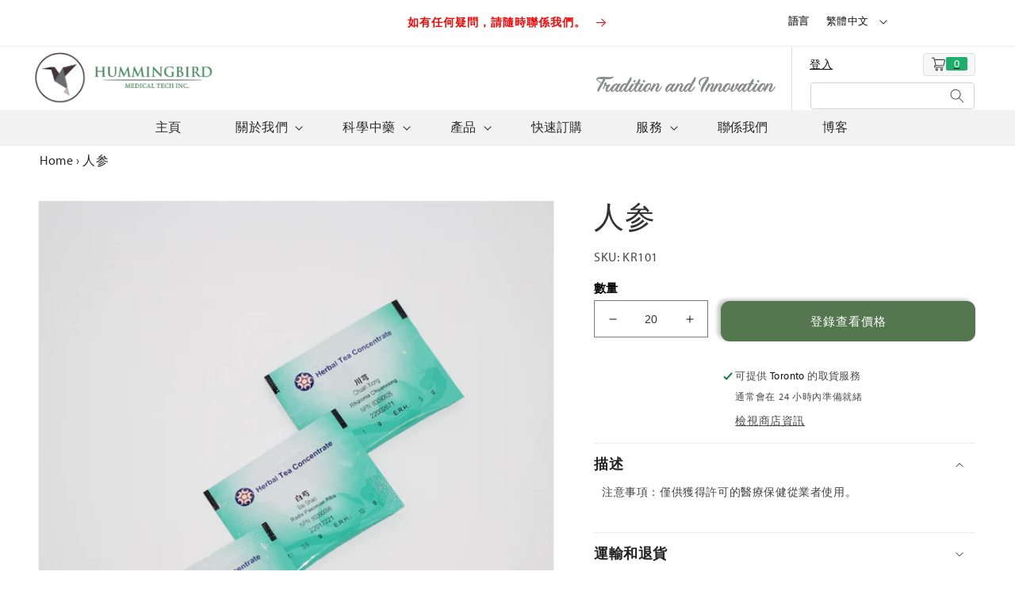

--- FILE ---
content_type: text/html; charset=utf-8
request_url: https://www.hummingbird-medical.com/zh/products/kr101
body_size: 29250
content:
<!doctype html>
<html class="no-js" lang="zh-TW">
  <head>
  <link rel="stylesheet" href="https://obscure-escarpment-2240.herokuapp.com/stylesheets/bcpo-front.css">
  <script>var bcpo_product={"id":7691053826205,"title":"人参","handle":"kr101","description":"\u003cp\u003e注意事項：僅供獲得許可的醫療保健從業者使用。\u003c\/p\u003e","published_at":"2023-02-07T14:32:53-05:00","created_at":"2023-02-07T14:32:53-05:00","vendor":"KRT Bag","type":"KRT Bag","tags":["Free Shipping","KRT Bag"],"price":94,"price_min":94,"price_max":94,"available":true,"price_varies":false,"compare_at_price":null,"compare_at_price_min":0,"compare_at_price_max":0,"compare_at_price_varies":false,"variants":[{"id":43336061681821,"title":"Default Title","option1":"Default Title","option2":null,"option3":null,"sku":"KR101","requires_shipping":true,"taxable":false,"featured_image":null,"available":true,"name":"人参","public_title":null,"options":["Default Title"],"price":94,"weight":1,"compare_at_price":null,"inventory_management":"shopify","barcode":null,"requires_selling_plan":false,"selling_plan_allocations":[]}],"images":["\/\/www.hummingbird-medical.com\/cdn\/shop\/products\/IMG_4615_a824074d-f006-4902-9051-bbb12b37ad1a.jpg?v=1748619204"],"featured_image":"\/\/www.hummingbird-medical.com\/cdn\/shop\/products\/IMG_4615_a824074d-f006-4902-9051-bbb12b37ad1a.jpg?v=1748619204","options":["標題"],"media":[{"alt":"Kang Ren Tang Tea Bag Herb ","id":27574836592797,"position":1,"preview_image":{"aspect_ratio":1.0,"height":2304,"width":2304,"src":"\/\/www.hummingbird-medical.com\/cdn\/shop\/products\/IMG_4615_a824074d-f006-4902-9051-bbb12b37ad1a.jpg?v=1748619204"},"aspect_ratio":1.0,"height":2304,"media_type":"image","src":"\/\/www.hummingbird-medical.com\/cdn\/shop\/products\/IMG_4615_a824074d-f006-4902-9051-bbb12b37ad1a.jpg?v=1748619204","width":2304}],"requires_selling_plan":false,"selling_plan_groups":[],"content":"\u003cp\u003e注意事項：僅供獲得許可的醫療保健從業者使用。\u003c\/p\u003e"};  var bcpo_settings={"shop_currency":"CAD","money_format2":"${{amount}} CAD","money_format_without_currency":"${{amount}}"};var inventory_quantity = [];inventory_quantity.push(3067);if(bcpo_product) { for (var i = 0; i < bcpo_product.variants.length; i += 1) { bcpo_product.variants[i].inventory_quantity = inventory_quantity[i]; }}window.bcpo = window.bcpo || {}; bcpo.cart = {"note":null,"attributes":{},"original_total_price":0,"total_price":0,"total_discount":0,"total_weight":0.0,"item_count":0,"items":[],"requires_shipping":false,"currency":"CAD","items_subtotal_price":0,"cart_level_discount_applications":[],"checkout_charge_amount":0}; bcpo.ogFormData = FormData; bcpo.money_with_currency_format = "CAD${{amount}}";bcpo.money_format = "${{amount}}";</script>
    <meta charset="utf-8">
    <meta http-equiv="X-UA-Compatible" content="IE=edge">
    <meta name="viewport" content="width=device-width,initial-scale=1">
    <meta name="theme-color" content="">
    <link rel="canonical" href="https://www.hummingbird-medical.com/zh/products/kr101">
    <link rel="preconnect" href="https://cdn.shopify.com" crossorigin><link rel="icon" type="image/png" href="//www.hummingbird-medical.com/cdn/shop/files/32X32.png?crop=center&height=32&v=1684824940&width=32"><link rel="preconnect" href="https://fonts.shopifycdn.com" crossorigin><title>
      人参
 &ndash; Hummingbird Medical Tech Inc.</title>

    
      <meta name="description" content="Kang Ren Tang Tea Bag Herb">
    

    

<meta property="og:site_name" content="Hummingbird Medical Tech Inc.">
<meta property="og:url" content="https://www.hummingbird-medical.com/zh/products/kr101">
<meta property="og:title" content="人参">
<meta property="og:type" content="product">
<meta property="og:description" content="Kang Ren Tang Tea Bag Herb"><meta property="og:image" content="http://www.hummingbird-medical.com/cdn/shop/products/IMG_4615_a824074d-f006-4902-9051-bbb12b37ad1a.jpg?v=1748619204">
  <meta property="og:image:secure_url" content="https://www.hummingbird-medical.com/cdn/shop/products/IMG_4615_a824074d-f006-4902-9051-bbb12b37ad1a.jpg?v=1748619204">
  <meta property="og:image:width" content="2304">
  <meta property="og:image:height" content="2304"><meta property="og:price:amount" content="0.94">
  <meta property="og:price:currency" content="CAD"><meta name="twitter:card" content="summary_large_image">
<meta name="twitter:title" content="人参">
<meta name="twitter:description" content="Kang Ren Tang Tea Bag Herb">


    <script src="//www.hummingbird-medical.com/cdn/shop/t/35/assets/global.js?v=127968535990138276901737041788" defer="defer"></script>
    <script>window.performance && window.performance.mark && window.performance.mark('shopify.content_for_header.start');</script><meta name="google-site-verification" content="5zoaSdphBLBGmEpjIK0f-CtblEgBbSXrK90mzy64d5A">
<meta id="shopify-digital-wallet" name="shopify-digital-wallet" content="/62407180445/digital_wallets/dialog">
<link rel="alternate" hreflang="x-default" href="https://www.hummingbird-medical.com/products/kr101">
<link rel="alternate" hreflang="en-CA" href="https://www.hummingbird-medical.com/products/kr101">
<link rel="alternate" hreflang="zh-Hant-CA" href="https://www.hummingbird-medical.com/zh/products/kr101">
<link rel="alternate" type="application/json+oembed" href="https://www.hummingbird-medical.com/zh/products/kr101.oembed">
<script async="async" src="/checkouts/internal/preloads.js?locale=zh-CA"></script>
<script id="shopify-features" type="application/json">{"accessToken":"16d506e5ed28143f300ea1518289123a","betas":["rich-media-storefront-analytics"],"domain":"www.hummingbird-medical.com","predictiveSearch":true,"shopId":62407180445,"locale":"zh-tw"}</script>
<script>var Shopify = Shopify || {};
Shopify.shop = "hummmingbird-medical-tech-inc.myshopify.com";
Shopify.locale = "zh-TW";
Shopify.currency = {"active":"CAD","rate":"1.0"};
Shopify.country = "CA";
Shopify.theme = {"name":"Updated Code of Production Envir (06\/30)","id":135749664925,"schema_name":"Dawn","schema_version":"7.0.0","theme_store_id":887,"role":"main"};
Shopify.theme.handle = "null";
Shopify.theme.style = {"id":null,"handle":null};
Shopify.cdnHost = "www.hummingbird-medical.com/cdn";
Shopify.routes = Shopify.routes || {};
Shopify.routes.root = "/zh/";</script>
<script type="module">!function(o){(o.Shopify=o.Shopify||{}).modules=!0}(window);</script>
<script>!function(o){function n(){var o=[];function n(){o.push(Array.prototype.slice.apply(arguments))}return n.q=o,n}var t=o.Shopify=o.Shopify||{};t.loadFeatures=n(),t.autoloadFeatures=n()}(window);</script>
<script id="shop-js-analytics" type="application/json">{"pageType":"product"}</script>
<script defer="defer" async type="module" src="//www.hummingbird-medical.com/cdn/shopifycloud/shop-js/modules/v2/client.init-shop-cart-sync_CaiaFhqz.zh-TW.esm.js"></script>
<script defer="defer" async type="module" src="//www.hummingbird-medical.com/cdn/shopifycloud/shop-js/modules/v2/chunk.common_D2dUwcVR.esm.js"></script>
<script defer="defer" async type="module" src="//www.hummingbird-medical.com/cdn/shopifycloud/shop-js/modules/v2/chunk.modal_CdafGFEy.esm.js"></script>
<script type="module">
  await import("//www.hummingbird-medical.com/cdn/shopifycloud/shop-js/modules/v2/client.init-shop-cart-sync_CaiaFhqz.zh-TW.esm.js");
await import("//www.hummingbird-medical.com/cdn/shopifycloud/shop-js/modules/v2/chunk.common_D2dUwcVR.esm.js");
await import("//www.hummingbird-medical.com/cdn/shopifycloud/shop-js/modules/v2/chunk.modal_CdafGFEy.esm.js");

  window.Shopify.SignInWithShop?.initShopCartSync?.({"fedCMEnabled":true,"windoidEnabled":true});

</script>
<script>(function() {
  var isLoaded = false;
  function asyncLoad() {
    if (isLoaded) return;
    isLoaded = true;
    var urls = ["https:\/\/script.pop-convert.com\/new-micro\/production.pc.min.js?unique_id=hummmingbird-medical-tech-inc.myshopify.com\u0026shop=hummmingbird-medical-tech-inc.myshopify.com","https:\/\/cdn.s3.pop-convert.com\/pcjs.production.min.js?unique_id=hummmingbird-medical-tech-inc.myshopify.com\u0026shop=hummmingbird-medical-tech-inc.myshopify.com"];
    for (var i = 0; i < urls.length; i++) {
      var s = document.createElement('script');
      s.type = 'text/javascript';
      s.async = true;
      s.src = urls[i];
      var x = document.getElementsByTagName('script')[0];
      x.parentNode.insertBefore(s, x);
    }
  };
  if(window.attachEvent) {
    window.attachEvent('onload', asyncLoad);
  } else {
    window.addEventListener('load', asyncLoad, false);
  }
})();</script>
<script id="__st">var __st={"a":62407180445,"offset":-18000,"reqid":"704bda90-cddf-4239-a278-1310181721a8-1769081271","pageurl":"www.hummingbird-medical.com\/zh\/products\/kr101","u":"edc1f53d36b1","p":"product","rtyp":"product","rid":7691053826205};</script>
<script>window.ShopifyPaypalV4VisibilityTracking = true;</script>
<script id="form-persister">!function(){'use strict';const t='contact',e='new_comment',n=[[t,t],['blogs',e],['comments',e],[t,'customer']],o='password',r='form_key',c=['recaptcha-v3-token','g-recaptcha-response','h-captcha-response',o],s=()=>{try{return window.sessionStorage}catch{return}},i='__shopify_v',u=t=>t.elements[r],a=function(){const t=[...n].map((([t,e])=>`form[action*='/${t}']:not([data-nocaptcha='true']) input[name='form_type'][value='${e}']`)).join(',');var e;return e=t,()=>e?[...document.querySelectorAll(e)].map((t=>t.form)):[]}();function m(t){const e=u(t);a().includes(t)&&(!e||!e.value)&&function(t){try{if(!s())return;!function(t){const e=s();if(!e)return;const n=u(t);if(!n)return;const o=n.value;o&&e.removeItem(o)}(t);const e=Array.from(Array(32),(()=>Math.random().toString(36)[2])).join('');!function(t,e){u(t)||t.append(Object.assign(document.createElement('input'),{type:'hidden',name:r})),t.elements[r].value=e}(t,e),function(t,e){const n=s();if(!n)return;const r=[...t.querySelectorAll(`input[type='${o}']`)].map((({name:t})=>t)),u=[...c,...r],a={};for(const[o,c]of new FormData(t).entries())u.includes(o)||(a[o]=c);n.setItem(e,JSON.stringify({[i]:1,action:t.action,data:a}))}(t,e)}catch(e){console.error('failed to persist form',e)}}(t)}const f=t=>{if('true'===t.dataset.persistBound)return;const e=function(t,e){const n=function(t){return'function'==typeof t.submit?t.submit:HTMLFormElement.prototype.submit}(t).bind(t);return function(){let t;return()=>{t||(t=!0,(()=>{try{e(),n()}catch(t){(t=>{console.error('form submit failed',t)})(t)}})(),setTimeout((()=>t=!1),250))}}()}(t,(()=>{m(t)}));!function(t,e){if('function'==typeof t.submit&&'function'==typeof e)try{t.submit=e}catch{}}(t,e),t.addEventListener('submit',(t=>{t.preventDefault(),e()})),t.dataset.persistBound='true'};!function(){function t(t){const e=(t=>{const e=t.target;return e instanceof HTMLFormElement?e:e&&e.form})(t);e&&m(e)}document.addEventListener('submit',t),document.addEventListener('DOMContentLoaded',(()=>{const e=a();for(const t of e)f(t);var n;n=document.body,new window.MutationObserver((t=>{for(const e of t)if('childList'===e.type&&e.addedNodes.length)for(const t of e.addedNodes)1===t.nodeType&&'FORM'===t.tagName&&a().includes(t)&&f(t)})).observe(n,{childList:!0,subtree:!0,attributes:!1}),document.removeEventListener('submit',t)}))}()}();</script>
<script integrity="sha256-4kQ18oKyAcykRKYeNunJcIwy7WH5gtpwJnB7kiuLZ1E=" data-source-attribution="shopify.loadfeatures" defer="defer" src="//www.hummingbird-medical.com/cdn/shopifycloud/storefront/assets/storefront/load_feature-a0a9edcb.js" crossorigin="anonymous"></script>
<script data-source-attribution="shopify.dynamic_checkout.dynamic.init">var Shopify=Shopify||{};Shopify.PaymentButton=Shopify.PaymentButton||{isStorefrontPortableWallets:!0,init:function(){window.Shopify.PaymentButton.init=function(){};var t=document.createElement("script");t.src="https://www.hummingbird-medical.com/cdn/shopifycloud/portable-wallets/latest/portable-wallets.zh-tw.js",t.type="module",document.head.appendChild(t)}};
</script>
<script data-source-attribution="shopify.dynamic_checkout.buyer_consent">
  function portableWalletsHideBuyerConsent(e){var t=document.getElementById("shopify-buyer-consent"),n=document.getElementById("shopify-subscription-policy-button");t&&n&&(t.classList.add("hidden"),t.setAttribute("aria-hidden","true"),n.removeEventListener("click",e))}function portableWalletsShowBuyerConsent(e){var t=document.getElementById("shopify-buyer-consent"),n=document.getElementById("shopify-subscription-policy-button");t&&n&&(t.classList.remove("hidden"),t.removeAttribute("aria-hidden"),n.addEventListener("click",e))}window.Shopify?.PaymentButton&&(window.Shopify.PaymentButton.hideBuyerConsent=portableWalletsHideBuyerConsent,window.Shopify.PaymentButton.showBuyerConsent=portableWalletsShowBuyerConsent);
</script>
<script data-source-attribution="shopify.dynamic_checkout.cart.bootstrap">document.addEventListener("DOMContentLoaded",(function(){function t(){return document.querySelector("shopify-accelerated-checkout-cart, shopify-accelerated-checkout")}if(t())Shopify.PaymentButton.init();else{new MutationObserver((function(e,n){t()&&(Shopify.PaymentButton.init(),n.disconnect())})).observe(document.body,{childList:!0,subtree:!0})}}));
</script>
<script id="sections-script" data-sections="header,footer" defer="defer" src="//www.hummingbird-medical.com/cdn/shop/t/35/compiled_assets/scripts.js?v=3430"></script>
<script>window.performance && window.performance.mark && window.performance.mark('shopify.content_for_header.end');</script>

  <!-- OrderLogic checkout restrictions ========================================= -->
  <script>
DEBUG_KEY = "__olDebug";

if (typeof olCreateCookie == 'undefined') {
    var olCreateCookie = function (name, value, days) {
        if (days) {
            var date = new Date();
            date.setTime(date.getTime() + (days * 24 * 60 * 60 * 1000));
            var expires = "; expires=" + date.toGMTString();
        }
        else var expires = "";
        document.cookie = name + "=" + JSON.stringify(value) + expires + "; path=/; SameSite=None; Secure";
    };
}

if (typeof olReadCookie == 'undefined') {
    var olReadCookie = function (name) {
        var nameEQ = name + "=";
        var ca = document.cookie.split(';');
        // the cookie is being created, there is a problem with the following logic matching the name
        for (var i = 0; i < ca.length; i++) {
            var c = ca[i];
            while (c.charAt(0) == ' ') c = c.substring(1, c.length);
            if (c.indexOf(nameEQ) == 0) return JSON.parse(c.substring(nameEQ.length, c.length));
        }
        return;
    };
}

if (typeof getOlCacheBuster == 'undefined') {
    var getOlCacheBuster = function() {
        if ( typeof getOlCacheBuster.olCacheBuster == 'undefined') {
            scriptsArray = Array.prototype.slice.call(document.getElementsByTagName("script"));
            scriptsArray = scriptsArray.concat(Array.prototype.slice.call(document.getElementsByTagName("noscript")));
            for (var i=0; i<scriptsArray.length; i++) {
                cacheBusterArray = scriptsArray[i].innerHTML.match(/orderlogicapp.com\\\/embedded_js\\\/production_base.js\?(\d+)/);
                if (cacheBusterArray == null) {
                    cacheBusterString = scriptsArray[i].getAttribute('src');
                    if (cacheBusterString != null) {
                        cacheBusterArray = cacheBusterString.match(/orderlogicapp.com\/embedded_js\/production_base.js\?(\d+)/);
                    }
                }
                if (cacheBusterArray != null) {
                    getOlCacheBuster.olCacheBuster = cacheBusterArray[1];
                    break;
                }
            }
        }
        return getOlCacheBuster.olCacheBuster;
    }
}

if (typeof ol_hostname == 'undefined') {
    var ol_hostname = 'www.orderlogicapp.com';
    var ol_debug = olReadCookie(DEBUG_KEY);
    if (window.location.search.replace("?", "").substring(0, 7) == 'olDebug') {
        ol_debug = window.location.search.replace("?olDebug=", "");
        if (ol_debug == 'false') ol_debug = false;
        olCreateCookie(DEBUG_KEY, ol_debug, null);
    }
}

var ol_cachebuster = getOlCacheBuster();
if (( typeof ol_cachebuster != 'undefined') || (ol_debug)) {
    if (typeof ol_script == 'undefined') {
        var ol_script = document.createElement('script');
        ol_script.type = 'text/javascript';
        ol_script.async = true;
        ol_script.src = "https://" + (ol_debug ? 'dev.orderlogicapp.com' : ol_hostname) + "/embedded_js/store.js?" + ol_cachebuster;
        document.head.appendChild(ol_script);
    }
}



olProductData = { 
}


olProductDataDcb = {
  productId: 7691053826205,
  handle: "kr101",
  tags: [
    
        "Free Shipping",
    
        "KRT Bag",
    
  ]
}

</script>

  <script id="vopo-head">
//     (function () {
// 	if (((document.documentElement.innerHTML.includes('asyncLoad') && !document.documentElement.innerHTML.includes('\\/obscure' + '-escarpment-2240')) || (window.bcpo && bcpo.disabled)) && !window.location.href.match(/[&?]yesbcpo/)) return;
// 	var script = document.createElement('script');
// 	var reg = new RegExp('\\\\/\\\\/cdn\\.shopify\\.com\\\\/proxy\\\\/[a-z0-9]+\\\\/obscure-escarpment-2240\\.herokuapp\\.com\\\\/js\\\\/best_custom_product_options\\.js[^"]+');
// 	var match = reg.exec(document.documentElement.innerHTML);
// 	script.src = match[0].split('\\').join('').replace('%3f', '?').replace('u0026', '&');
// 	var vopoHead = document.getElementById('vopo-head'); vopoHead.parentNode.insertBefore(script, vopoHead);
// })();
</script>

    <style data-shopify>
      @font-face {
  font-family: Assistant;
  font-weight: 400;
  font-style: normal;
  font-display: swap;
  src: url("//www.hummingbird-medical.com/cdn/fonts/assistant/assistant_n4.9120912a469cad1cc292572851508ca49d12e768.woff2") format("woff2"),
       url("//www.hummingbird-medical.com/cdn/fonts/assistant/assistant_n4.6e9875ce64e0fefcd3f4446b7ec9036b3ddd2985.woff") format("woff");
}

      @font-face {
  font-family: Assistant;
  font-weight: 700;
  font-style: normal;
  font-display: swap;
  src: url("//www.hummingbird-medical.com/cdn/fonts/assistant/assistant_n7.bf44452348ec8b8efa3aa3068825305886b1c83c.woff2") format("woff2"),
       url("//www.hummingbird-medical.com/cdn/fonts/assistant/assistant_n7.0c887fee83f6b3bda822f1150b912c72da0f7b64.woff") format("woff");
}

      
      
      @font-face {
  font-family: Assistant;
  font-weight: 700;
  font-style: normal;
  font-display: swap;
  src: url("//www.hummingbird-medical.com/cdn/fonts/assistant/assistant_n7.bf44452348ec8b8efa3aa3068825305886b1c83c.woff2") format("woff2"),
       url("//www.hummingbird-medical.com/cdn/fonts/assistant/assistant_n7.0c887fee83f6b3bda822f1150b912c72da0f7b64.woff") format("woff");
}


      :root {
        --font-body-family: Assistant, sans-serif;
        --font-body-family-bar: "Abril Fatface", serif;
        --font-body-style: normal;
        --font-body-weight: 400;
        --font-body-weight-bold: 700;

        --font-heading-family: Assistant, sans-serif;
        --font-heading-style: normal;
        --font-heading-weight: 700;

        --font-body-scale: 1.0;
        --font-heading-scale: 1.0;

        --color-base-text: 13, 13, 13;
        --color-shadow: 13, 13, 13;
        --color-base-background-1: 255, 255, 255;
        --color-base-background-2: 241, 241, 241;
        --color-base-solid-button-labels: 255, 255, 255;
        --color-base-outline-button-labels: 84, 119, 79;
        --color-base-accent-1: 0, 0, 0;
        --color-base-accent-2: 241, 241, 241;
        --payment-terms-background-color: #ffffff;

        --gradient-base-background-1: #ffffff;
        --gradient-base-background-2: #f1f1f1;
        --gradient-base-accent-1: rgba(0,0,0,0);
        --gradient-base-accent-2: #f1f1f1;

        --media-padding: px;
        --media-border-opacity: 0.05;
        --media-border-width: 1px;
        --media-radius: 0px;
        --media-shadow-opacity: 0.0;
        --media-shadow-horizontal-offset: 0px;
        --media-shadow-vertical-offset: 4px;
        --media-shadow-blur-radius: 5px;
        --media-shadow-visible: 0;

        --page-width: 137rem;
        --page-width-margin: 0rem;

        --product-card-image-padding: 0.0rem;
        --product-card-corner-radius: 0.0rem;
        --product-card-text-alignment: left;
        --product-card-border-width: 0.0rem;
        --product-card-border-opacity: 0.1;
        --product-card-shadow-opacity: 0.0;
        --product-card-shadow-visible: 0;
        --product-card-shadow-horizontal-offset: 0.0rem;
        --product-card-shadow-vertical-offset: 0.4rem;
        --product-card-shadow-blur-radius: 0.5rem;

        --collection-card-image-padding: 0.0rem;
        --collection-card-corner-radius: 0.0rem;
        --collection-card-text-alignment: left;
        --collection-card-border-width: 0.0rem;
        --collection-card-border-opacity: 0.1;
        --collection-card-shadow-opacity: 0.0;
        --collection-card-shadow-visible: 0;
        --collection-card-shadow-horizontal-offset: 0.0rem;
        --collection-card-shadow-vertical-offset: 0.4rem;
        --collection-card-shadow-blur-radius: 0.5rem;

        --blog-card-image-padding: 0.0rem;
        --blog-card-corner-radius: 0.0rem;
        --blog-card-text-alignment: left;
        --blog-card-border-width: 0.0rem;
        --blog-card-border-opacity: 0.1;
        --blog-card-shadow-opacity: 0.0;
        --blog-card-shadow-visible: 0;
        --blog-card-shadow-horizontal-offset: 0.0rem;
        --blog-card-shadow-vertical-offset: 0.4rem;
        --blog-card-shadow-blur-radius: 0.5rem;

        --badge-corner-radius: 1.6rem;

        --popup-border-width: 1px;
        --popup-border-opacity: 0.1;
        --popup-corner-radius: 0px;
        --popup-shadow-opacity: 0.0;
        --popup-shadow-horizontal-offset: 0px;
        --popup-shadow-vertical-offset: 4px;
        --popup-shadow-blur-radius: 5px;

        --drawer-border-width: 1px;
        --drawer-border-opacity: 0.05;
        --drawer-shadow-opacity: 0.0;
        --drawer-shadow-horizontal-offset: 0px;
        --drawer-shadow-vertical-offset: 4px;
        --drawer-shadow-blur-radius: 5px;

        --spacing-sections-desktop: 0px;
        --spacing-sections-mobile: 0px;

        --grid-desktop-vertical-spacing: 4px;
        --grid-desktop-horizontal-spacing: 4px;
        --grid-mobile-vertical-spacing: 2px;
        --grid-mobile-horizontal-spacing: 2px;

        --text-boxes-border-opacity: 0.1;
        --text-boxes-border-width: 0px;
        --text-boxes-radius: 0px;
        --text-boxes-shadow-opacity: 0.0;
        --text-boxes-shadow-visible: 0;
        --text-boxes-shadow-horizontal-offset: 0px;
        --text-boxes-shadow-vertical-offset: 4px;
        --text-boxes-shadow-blur-radius: 5px;

        --buttons-radius: 8px;
        --buttons-radius-outset: 11px;
        --buttons-border-width: 3px;
        --buttons-border-opacity: 0.5;
        --buttons-shadow-opacity: 0.25;
        --buttons-shadow-visible: 1;
        --buttons-shadow-horizontal-offset: -4px;
        --buttons-shadow-vertical-offset: -2px;
        --buttons-shadow-blur-radius: 5px;
        --buttons-border-offset: 0.3px;

        --inputs-radius: 0px;
        --inputs-border-width: 1px;
        --inputs-border-opacity: 0.55;
        --inputs-shadow-opacity: 0.0;
        --inputs-shadow-horizontal-offset: 0px;
        --inputs-margin-offset: 0px;
        --inputs-shadow-vertical-offset: 4px;
        --inputs-shadow-blur-radius: 5px;
        --inputs-radius-outset: 0px;

        --variant-pills-radius: 40px;
        --variant-pills-border-width: 1px;
        --variant-pills-border-opacity: 0.55;
        --variant-pills-shadow-opacity: 0.1;
        --variant-pills-shadow-horizontal-offset: -4px;
        --variant-pills-shadow-vertical-offset: 0px;
        --variant-pills-shadow-blur-radius: 5px;
      }

      *,
      *::before,
      *::after {
        box-sizing: inherit;
      }

      html {
        box-sizing: border-box;
        font-size: calc(var(--font-body-scale) * 62.5%);
        height: 100%;
      }

      body {
        display: grid;
        grid-template-rows: auto auto 1fr auto;
        grid-template-columns: 100%;
        min-height: 100%;
        margin: 0;
        font-size: 1.5rem;
        letter-spacing: 0.06rem;
        line-height: calc(1 + 0.8 / var(--font-body-scale));
        font-family: var(--font-body-family);
        font-style: var(--font-body-style);
        font-weight: var(--font-body-weight);
      }

      @media screen and (min-width: 750px) {
        body {
          font-size: 1.6rem;
        }
      }
    </style>

    <link href="//www.hummingbird-medical.com/cdn/shop/t/35/assets/base.css?v=102196493199438629371706164988" rel="stylesheet" type="text/css" media="all" />
<link rel="preload" as="font" href="//www.hummingbird-medical.com/cdn/fonts/assistant/assistant_n4.9120912a469cad1cc292572851508ca49d12e768.woff2" type="font/woff2" crossorigin><link rel="preload" as="font" href="//www.hummingbird-medical.com/cdn/fonts/assistant/assistant_n7.bf44452348ec8b8efa3aa3068825305886b1c83c.woff2" type="font/woff2" crossorigin><link rel="stylesheet" href="//www.hummingbird-medical.com/cdn/shop/t/35/assets/component-predictive-search.css?v=83512081251802922551706163586" media="print" onload="this.media='all'"><script>document.documentElement.className = document.documentElement.className.replace('no-js', 'js');
    if (Shopify.designMode) {
      document.documentElement.classList.add('shopify-design-mode');
    }
    </script>
  


  <link href="https://monorail-edge.shopifysvc.com" rel="dns-prefetch">
<script>(function(){if ("sendBeacon" in navigator && "performance" in window) {try {var session_token_from_headers = performance.getEntriesByType('navigation')[0].serverTiming.find(x => x.name == '_s').description;} catch {var session_token_from_headers = undefined;}var session_cookie_matches = document.cookie.match(/_shopify_s=([^;]*)/);var session_token_from_cookie = session_cookie_matches && session_cookie_matches.length === 2 ? session_cookie_matches[1] : "";var session_token = session_token_from_headers || session_token_from_cookie || "";function handle_abandonment_event(e) {var entries = performance.getEntries().filter(function(entry) {return /monorail-edge.shopifysvc.com/.test(entry.name);});if (!window.abandonment_tracked && entries.length === 0) {window.abandonment_tracked = true;var currentMs = Date.now();var navigation_start = performance.timing.navigationStart;var payload = {shop_id: 62407180445,url: window.location.href,navigation_start,duration: currentMs - navigation_start,session_token,page_type: "product"};window.navigator.sendBeacon("https://monorail-edge.shopifysvc.com/v1/produce", JSON.stringify({schema_id: "online_store_buyer_site_abandonment/1.1",payload: payload,metadata: {event_created_at_ms: currentMs,event_sent_at_ms: currentMs}}));}}window.addEventListener('pagehide', handle_abandonment_event);}}());</script>
<script id="web-pixels-manager-setup">(function e(e,d,r,n,o){if(void 0===o&&(o={}),!Boolean(null===(a=null===(i=window.Shopify)||void 0===i?void 0:i.analytics)||void 0===a?void 0:a.replayQueue)){var i,a;window.Shopify=window.Shopify||{};var t=window.Shopify;t.analytics=t.analytics||{};var s=t.analytics;s.replayQueue=[],s.publish=function(e,d,r){return s.replayQueue.push([e,d,r]),!0};try{self.performance.mark("wpm:start")}catch(e){}var l=function(){var e={modern:/Edge?\/(1{2}[4-9]|1[2-9]\d|[2-9]\d{2}|\d{4,})\.\d+(\.\d+|)|Firefox\/(1{2}[4-9]|1[2-9]\d|[2-9]\d{2}|\d{4,})\.\d+(\.\d+|)|Chrom(ium|e)\/(9{2}|\d{3,})\.\d+(\.\d+|)|(Maci|X1{2}).+ Version\/(15\.\d+|(1[6-9]|[2-9]\d|\d{3,})\.\d+)([,.]\d+|)( \(\w+\)|)( Mobile\/\w+|) Safari\/|Chrome.+OPR\/(9{2}|\d{3,})\.\d+\.\d+|(CPU[ +]OS|iPhone[ +]OS|CPU[ +]iPhone|CPU IPhone OS|CPU iPad OS)[ +]+(15[._]\d+|(1[6-9]|[2-9]\d|\d{3,})[._]\d+)([._]\d+|)|Android:?[ /-](13[3-9]|1[4-9]\d|[2-9]\d{2}|\d{4,})(\.\d+|)(\.\d+|)|Android.+Firefox\/(13[5-9]|1[4-9]\d|[2-9]\d{2}|\d{4,})\.\d+(\.\d+|)|Android.+Chrom(ium|e)\/(13[3-9]|1[4-9]\d|[2-9]\d{2}|\d{4,})\.\d+(\.\d+|)|SamsungBrowser\/([2-9]\d|\d{3,})\.\d+/,legacy:/Edge?\/(1[6-9]|[2-9]\d|\d{3,})\.\d+(\.\d+|)|Firefox\/(5[4-9]|[6-9]\d|\d{3,})\.\d+(\.\d+|)|Chrom(ium|e)\/(5[1-9]|[6-9]\d|\d{3,})\.\d+(\.\d+|)([\d.]+$|.*Safari\/(?![\d.]+ Edge\/[\d.]+$))|(Maci|X1{2}).+ Version\/(10\.\d+|(1[1-9]|[2-9]\d|\d{3,})\.\d+)([,.]\d+|)( \(\w+\)|)( Mobile\/\w+|) Safari\/|Chrome.+OPR\/(3[89]|[4-9]\d|\d{3,})\.\d+\.\d+|(CPU[ +]OS|iPhone[ +]OS|CPU[ +]iPhone|CPU IPhone OS|CPU iPad OS)[ +]+(10[._]\d+|(1[1-9]|[2-9]\d|\d{3,})[._]\d+)([._]\d+|)|Android:?[ /-](13[3-9]|1[4-9]\d|[2-9]\d{2}|\d{4,})(\.\d+|)(\.\d+|)|Mobile Safari.+OPR\/([89]\d|\d{3,})\.\d+\.\d+|Android.+Firefox\/(13[5-9]|1[4-9]\d|[2-9]\d{2}|\d{4,})\.\d+(\.\d+|)|Android.+Chrom(ium|e)\/(13[3-9]|1[4-9]\d|[2-9]\d{2}|\d{4,})\.\d+(\.\d+|)|Android.+(UC? ?Browser|UCWEB|U3)[ /]?(15\.([5-9]|\d{2,})|(1[6-9]|[2-9]\d|\d{3,})\.\d+)\.\d+|SamsungBrowser\/(5\.\d+|([6-9]|\d{2,})\.\d+)|Android.+MQ{2}Browser\/(14(\.(9|\d{2,})|)|(1[5-9]|[2-9]\d|\d{3,})(\.\d+|))(\.\d+|)|K[Aa][Ii]OS\/(3\.\d+|([4-9]|\d{2,})\.\d+)(\.\d+|)/},d=e.modern,r=e.legacy,n=navigator.userAgent;return n.match(d)?"modern":n.match(r)?"legacy":"unknown"}(),u="modern"===l?"modern":"legacy",c=(null!=n?n:{modern:"",legacy:""})[u],f=function(e){return[e.baseUrl,"/wpm","/b",e.hashVersion,"modern"===e.buildTarget?"m":"l",".js"].join("")}({baseUrl:d,hashVersion:r,buildTarget:u}),m=function(e){var d=e.version,r=e.bundleTarget,n=e.surface,o=e.pageUrl,i=e.monorailEndpoint;return{emit:function(e){var a=e.status,t=e.errorMsg,s=(new Date).getTime(),l=JSON.stringify({metadata:{event_sent_at_ms:s},events:[{schema_id:"web_pixels_manager_load/3.1",payload:{version:d,bundle_target:r,page_url:o,status:a,surface:n,error_msg:t},metadata:{event_created_at_ms:s}}]});if(!i)return console&&console.warn&&console.warn("[Web Pixels Manager] No Monorail endpoint provided, skipping logging."),!1;try{return self.navigator.sendBeacon.bind(self.navigator)(i,l)}catch(e){}var u=new XMLHttpRequest;try{return u.open("POST",i,!0),u.setRequestHeader("Content-Type","text/plain"),u.send(l),!0}catch(e){return console&&console.warn&&console.warn("[Web Pixels Manager] Got an unhandled error while logging to Monorail."),!1}}}}({version:r,bundleTarget:l,surface:e.surface,pageUrl:self.location.href,monorailEndpoint:e.monorailEndpoint});try{o.browserTarget=l,function(e){var d=e.src,r=e.async,n=void 0===r||r,o=e.onload,i=e.onerror,a=e.sri,t=e.scriptDataAttributes,s=void 0===t?{}:t,l=document.createElement("script"),u=document.querySelector("head"),c=document.querySelector("body");if(l.async=n,l.src=d,a&&(l.integrity=a,l.crossOrigin="anonymous"),s)for(var f in s)if(Object.prototype.hasOwnProperty.call(s,f))try{l.dataset[f]=s[f]}catch(e){}if(o&&l.addEventListener("load",o),i&&l.addEventListener("error",i),u)u.appendChild(l);else{if(!c)throw new Error("Did not find a head or body element to append the script");c.appendChild(l)}}({src:f,async:!0,onload:function(){if(!function(){var e,d;return Boolean(null===(d=null===(e=window.Shopify)||void 0===e?void 0:e.analytics)||void 0===d?void 0:d.initialized)}()){var d=window.webPixelsManager.init(e)||void 0;if(d){var r=window.Shopify.analytics;r.replayQueue.forEach((function(e){var r=e[0],n=e[1],o=e[2];d.publishCustomEvent(r,n,o)})),r.replayQueue=[],r.publish=d.publishCustomEvent,r.visitor=d.visitor,r.initialized=!0}}},onerror:function(){return m.emit({status:"failed",errorMsg:"".concat(f," has failed to load")})},sri:function(e){var d=/^sha384-[A-Za-z0-9+/=]+$/;return"string"==typeof e&&d.test(e)}(c)?c:"",scriptDataAttributes:o}),m.emit({status:"loading"})}catch(e){m.emit({status:"failed",errorMsg:(null==e?void 0:e.message)||"Unknown error"})}}})({shopId: 62407180445,storefrontBaseUrl: "https://www.hummingbird-medical.com",extensionsBaseUrl: "https://extensions.shopifycdn.com/cdn/shopifycloud/web-pixels-manager",monorailEndpoint: "https://monorail-edge.shopifysvc.com/unstable/produce_batch",surface: "storefront-renderer",enabledBetaFlags: ["2dca8a86"],webPixelsConfigList: [{"id":"shopify-app-pixel","configuration":"{}","eventPayloadVersion":"v1","runtimeContext":"STRICT","scriptVersion":"0450","apiClientId":"shopify-pixel","type":"APP","privacyPurposes":["ANALYTICS","MARKETING"]},{"id":"shopify-custom-pixel","eventPayloadVersion":"v1","runtimeContext":"LAX","scriptVersion":"0450","apiClientId":"shopify-pixel","type":"CUSTOM","privacyPurposes":["ANALYTICS","MARKETING"]}],isMerchantRequest: false,initData: {"shop":{"name":"Hummingbird Medical Tech Inc.","paymentSettings":{"currencyCode":"CAD"},"myshopifyDomain":"hummmingbird-medical-tech-inc.myshopify.com","countryCode":"CA","storefrontUrl":"https:\/\/www.hummingbird-medical.com\/zh"},"customer":null,"cart":null,"checkout":null,"productVariants":[{"price":{"amount":0.94,"currencyCode":"CAD"},"product":{"title":"人参","vendor":"KRT Bag","id":"7691053826205","untranslatedTitle":"人参","url":"\/zh\/products\/kr101","type":"KRT Bag"},"id":"43336061681821","image":{"src":"\/\/www.hummingbird-medical.com\/cdn\/shop\/products\/IMG_4615_a824074d-f006-4902-9051-bbb12b37ad1a.jpg?v=1748619204"},"sku":"KR101","title":"Default Title","untranslatedTitle":"Default Title"}],"purchasingCompany":null},},"https://www.hummingbird-medical.com/cdn","fcfee988w5aeb613cpc8e4bc33m6693e112",{"modern":"","legacy":""},{"shopId":"62407180445","storefrontBaseUrl":"https:\/\/www.hummingbird-medical.com","extensionBaseUrl":"https:\/\/extensions.shopifycdn.com\/cdn\/shopifycloud\/web-pixels-manager","surface":"storefront-renderer","enabledBetaFlags":"[\"2dca8a86\"]","isMerchantRequest":"false","hashVersion":"fcfee988w5aeb613cpc8e4bc33m6693e112","publish":"custom","events":"[[\"page_viewed\",{}],[\"product_viewed\",{\"productVariant\":{\"price\":{\"amount\":0.94,\"currencyCode\":\"CAD\"},\"product\":{\"title\":\"人参\",\"vendor\":\"KRT Bag\",\"id\":\"7691053826205\",\"untranslatedTitle\":\"人参\",\"url\":\"\/zh\/products\/kr101\",\"type\":\"KRT Bag\"},\"id\":\"43336061681821\",\"image\":{\"src\":\"\/\/www.hummingbird-medical.com\/cdn\/shop\/products\/IMG_4615_a824074d-f006-4902-9051-bbb12b37ad1a.jpg?v=1748619204\"},\"sku\":\"KR101\",\"title\":\"Default Title\",\"untranslatedTitle\":\"Default Title\"}}]]"});</script><script>
  window.ShopifyAnalytics = window.ShopifyAnalytics || {};
  window.ShopifyAnalytics.meta = window.ShopifyAnalytics.meta || {};
  window.ShopifyAnalytics.meta.currency = 'CAD';
  var meta = {"product":{"id":7691053826205,"gid":"gid:\/\/shopify\/Product\/7691053826205","vendor":"KRT Bag","type":"KRT Bag","handle":"kr101","variants":[{"id":43336061681821,"price":94,"name":"人参","public_title":null,"sku":"KR101"}],"remote":false},"page":{"pageType":"product","resourceType":"product","resourceId":7691053826205,"requestId":"704bda90-cddf-4239-a278-1310181721a8-1769081271"}};
  for (var attr in meta) {
    window.ShopifyAnalytics.meta[attr] = meta[attr];
  }
</script>
<script class="analytics">
  (function () {
    var customDocumentWrite = function(content) {
      var jquery = null;

      if (window.jQuery) {
        jquery = window.jQuery;
      } else if (window.Checkout && window.Checkout.$) {
        jquery = window.Checkout.$;
      }

      if (jquery) {
        jquery('body').append(content);
      }
    };

    var hasLoggedConversion = function(token) {
      if (token) {
        return document.cookie.indexOf('loggedConversion=' + token) !== -1;
      }
      return false;
    }

    var setCookieIfConversion = function(token) {
      if (token) {
        var twoMonthsFromNow = new Date(Date.now());
        twoMonthsFromNow.setMonth(twoMonthsFromNow.getMonth() + 2);

        document.cookie = 'loggedConversion=' + token + '; expires=' + twoMonthsFromNow;
      }
    }

    var trekkie = window.ShopifyAnalytics.lib = window.trekkie = window.trekkie || [];
    if (trekkie.integrations) {
      return;
    }
    trekkie.methods = [
      'identify',
      'page',
      'ready',
      'track',
      'trackForm',
      'trackLink'
    ];
    trekkie.factory = function(method) {
      return function() {
        var args = Array.prototype.slice.call(arguments);
        args.unshift(method);
        trekkie.push(args);
        return trekkie;
      };
    };
    for (var i = 0; i < trekkie.methods.length; i++) {
      var key = trekkie.methods[i];
      trekkie[key] = trekkie.factory(key);
    }
    trekkie.load = function(config) {
      trekkie.config = config || {};
      trekkie.config.initialDocumentCookie = document.cookie;
      var first = document.getElementsByTagName('script')[0];
      var script = document.createElement('script');
      script.type = 'text/javascript';
      script.onerror = function(e) {
        var scriptFallback = document.createElement('script');
        scriptFallback.type = 'text/javascript';
        scriptFallback.onerror = function(error) {
                var Monorail = {
      produce: function produce(monorailDomain, schemaId, payload) {
        var currentMs = new Date().getTime();
        var event = {
          schema_id: schemaId,
          payload: payload,
          metadata: {
            event_created_at_ms: currentMs,
            event_sent_at_ms: currentMs
          }
        };
        return Monorail.sendRequest("https://" + monorailDomain + "/v1/produce", JSON.stringify(event));
      },
      sendRequest: function sendRequest(endpointUrl, payload) {
        // Try the sendBeacon API
        if (window && window.navigator && typeof window.navigator.sendBeacon === 'function' && typeof window.Blob === 'function' && !Monorail.isIos12()) {
          var blobData = new window.Blob([payload], {
            type: 'text/plain'
          });

          if (window.navigator.sendBeacon(endpointUrl, blobData)) {
            return true;
          } // sendBeacon was not successful

        } // XHR beacon

        var xhr = new XMLHttpRequest();

        try {
          xhr.open('POST', endpointUrl);
          xhr.setRequestHeader('Content-Type', 'text/plain');
          xhr.send(payload);
        } catch (e) {
          console.log(e);
        }

        return false;
      },
      isIos12: function isIos12() {
        return window.navigator.userAgent.lastIndexOf('iPhone; CPU iPhone OS 12_') !== -1 || window.navigator.userAgent.lastIndexOf('iPad; CPU OS 12_') !== -1;
      }
    };
    Monorail.produce('monorail-edge.shopifysvc.com',
      'trekkie_storefront_load_errors/1.1',
      {shop_id: 62407180445,
      theme_id: 135749664925,
      app_name: "storefront",
      context_url: window.location.href,
      source_url: "//www.hummingbird-medical.com/cdn/s/trekkie.storefront.1bbfab421998800ff09850b62e84b8915387986d.min.js"});

        };
        scriptFallback.async = true;
        scriptFallback.src = '//www.hummingbird-medical.com/cdn/s/trekkie.storefront.1bbfab421998800ff09850b62e84b8915387986d.min.js';
        first.parentNode.insertBefore(scriptFallback, first);
      };
      script.async = true;
      script.src = '//www.hummingbird-medical.com/cdn/s/trekkie.storefront.1bbfab421998800ff09850b62e84b8915387986d.min.js';
      first.parentNode.insertBefore(script, first);
    };
    trekkie.load(
      {"Trekkie":{"appName":"storefront","development":false,"defaultAttributes":{"shopId":62407180445,"isMerchantRequest":null,"themeId":135749664925,"themeCityHash":"3922094764541166262","contentLanguage":"zh-TW","currency":"CAD"},"isServerSideCookieWritingEnabled":true,"monorailRegion":"shop_domain","enabledBetaFlags":["65f19447"]},"Session Attribution":{},"S2S":{"facebookCapiEnabled":false,"source":"trekkie-storefront-renderer","apiClientId":580111}}
    );

    var loaded = false;
    trekkie.ready(function() {
      if (loaded) return;
      loaded = true;

      window.ShopifyAnalytics.lib = window.trekkie;

      var originalDocumentWrite = document.write;
      document.write = customDocumentWrite;
      try { window.ShopifyAnalytics.merchantGoogleAnalytics.call(this); } catch(error) {};
      document.write = originalDocumentWrite;

      window.ShopifyAnalytics.lib.page(null,{"pageType":"product","resourceType":"product","resourceId":7691053826205,"requestId":"704bda90-cddf-4239-a278-1310181721a8-1769081271","shopifyEmitted":true});

      var match = window.location.pathname.match(/checkouts\/(.+)\/(thank_you|post_purchase)/)
      var token = match? match[1]: undefined;
      if (!hasLoggedConversion(token)) {
        setCookieIfConversion(token);
        window.ShopifyAnalytics.lib.track("Viewed Product",{"currency":"CAD","variantId":43336061681821,"productId":7691053826205,"productGid":"gid:\/\/shopify\/Product\/7691053826205","name":"人参","price":"0.94","sku":"KR101","brand":"KRT Bag","variant":null,"category":"KRT Bag","nonInteraction":true,"remote":false},undefined,undefined,{"shopifyEmitted":true});
      window.ShopifyAnalytics.lib.track("monorail:\/\/trekkie_storefront_viewed_product\/1.1",{"currency":"CAD","variantId":43336061681821,"productId":7691053826205,"productGid":"gid:\/\/shopify\/Product\/7691053826205","name":"人参","price":"0.94","sku":"KR101","brand":"KRT Bag","variant":null,"category":"KRT Bag","nonInteraction":true,"remote":false,"referer":"https:\/\/www.hummingbird-medical.com\/zh\/products\/kr101"});
      }
    });


        var eventsListenerScript = document.createElement('script');
        eventsListenerScript.async = true;
        eventsListenerScript.src = "//www.hummingbird-medical.com/cdn/shopifycloud/storefront/assets/shop_events_listener-3da45d37.js";
        document.getElementsByTagName('head')[0].appendChild(eventsListenerScript);

})();</script>
<script
  defer
  src="https://www.hummingbird-medical.com/cdn/shopifycloud/perf-kit/shopify-perf-kit-3.0.4.min.js"
  data-application="storefront-renderer"
  data-shop-id="62407180445"
  data-render-region="gcp-us-central1"
  data-page-type="product"
  data-theme-instance-id="135749664925"
  data-theme-name="Dawn"
  data-theme-version="7.0.0"
  data-monorail-region="shop_domain"
  data-resource-timing-sampling-rate="10"
  data-shs="true"
  data-shs-beacon="true"
  data-shs-export-with-fetch="true"
  data-shs-logs-sample-rate="1"
  data-shs-beacon-endpoint="https://www.hummingbird-medical.com/api/collect"
></script>
 <body class="gradient">
    <a class="skip-to-content-link button visually-hidden" href="#MainContent">
      跳至內容
    </a><div id="shopify-section-announcement-bar" class="shopify-section">
<div class="announcement-bar color-background-1 gradient" role="region" aria-label="公告" ><div class="page-width">
                <p class="announcement-bar__message center h5"><a href="/zh/pages/contact"  class="announcement-bar__link link link--text focus-inset animate-arrow" style="font-family:var(--font-body-family-bar);">如有任何疑問，請隨時聯係我們。
<svg viewBox="0 0 14 10" fill="none" aria-hidden="true" focusable="false" role="presentation" class="icon icon-arrow" xmlns="http://www.w3.org/2000/svg">
  <path fill-rule="evenodd" clip-rule="evenodd" d="M8.537.808a.5.5 0 01.817-.162l4 4a.5.5 0 010 .708l-4 4a.5.5 0 11-.708-.708L11.793 5.5H1a.5.5 0 010-1h10.793L8.646 1.354a.5.5 0 01-.109-.546z" fill="currentColor">
</svg>

</a></p>

          
                <div class="footer__column footer__localization isolate"><noscript><form method="post" action="/zh/localization" id="FooterLanguageFormNoScript" accept-charset="UTF-8" class="localization-form" enctype="multipart/form-data"><input type="hidden" name="form_type" value="localization" /><input type="hidden" name="utf8" value="✓" /><input type="hidden" name="_method" value="put" /><input type="hidden" name="return_to" value="/zh/products/kr101" /><div class="localization-form__select">
                <h2 class="visually-hidden" id="FooterLanguageLabelNoScript">語言</h2>
                <select class="localization-selector link" name="locale_code" aria-labelledby="FooterLanguageLabelNoScript"><option value="en" lang="en">
                      English
                    </option><option value="zh-TW" lang="zh-TW" selected>
                      繁體中文
                    </option></select>
                <svg aria-hidden="true" focusable="false" role="presentation" class="icon icon-caret" viewBox="0 0 10 6">
  <path fill-rule="evenodd" clip-rule="evenodd" d="M9.354.646a.5.5 0 00-.708 0L5 4.293 1.354.646a.5.5 0 00-.708.708l4 4a.5.5 0 00.708 0l4-4a.5.5 0 000-.708z" fill="currentColor">
</svg>

              </div>
              <button class="button button--tertiary">更新語言</button></form></noscript>

          <localization-form><form method="post" action="/zh/localization" id="FooterLanguageForm" accept-charset="UTF-8" class="localization-form" enctype="multipart/form-data"><input type="hidden" name="form_type" value="localization" /><input type="hidden" name="utf8" value="✓" /><input type="hidden" name="_method" value="put" /><input type="hidden" name="return_to" value="/zh/products/kr101" /><div class="no-js-hidden">
                <h2 class="caption-large text-body" id="FooterLanguageLabel">語言</h2>
                <div class="disclosure">
                  <button type="button" class="disclosure__button localization-form__select localization-selector link link--text caption-large" aria-expanded="false" aria-controls="FooterLanguageList" aria-describedby="FooterLanguageLabel">
                    繁體中文
                    <svg aria-hidden="true" focusable="false" role="presentation" class="icon icon-caret" viewBox="0 0 10 6">
  <path fill-rule="evenodd" clip-rule="evenodd" d="M9.354.646a.5.5 0 00-.708 0L5 4.293 1.354.646a.5.5 0 00-.708.708l4 4a.5.5 0 00.708 0l4-4a.5.5 0 000-.708z" fill="currentColor">
</svg>

                  </button>
                  <div class="disclosure__list-wrapper" hidden>
                    <ul id="FooterLanguageList" role="list" class="disclosure__list list-unstyled"><li class="disclosure__item" tabindex="-1">
                          <a class="link link--text disclosure__link caption-large focus-inset" href="#" hreflang="en" lang="en" data-value="en">
                            English
                          </a>
                        </li><li class="disclosure__item" tabindex="-1">
                          <a class="link link--text disclosure__link caption-large disclosure__link--active focus-inset" href="#" hreflang="zh-TW" lang="zh-TW" aria-current="true" data-value="zh-TW">
                            繁體中文
                          </a>
                        </li></ul>
                  </div>
                </div>
                <input type="hidden" name="locale_code" value="zh-TW">
              </div></form></localization-form>
       
      </div>
              </div></div>
</div>
    <div id="shopify-section-header" class="shopify-section section-header"><link rel="stylesheet" href="//www.hummingbird-medical.com/cdn/shop/t/35/assets/component-list-menu.css?v=151968516119678728991706163586" media="print" onload="this.media='all'">
<link rel="stylesheet" href="//www.hummingbird-medical.com/cdn/shop/t/35/assets/component-search.css?v=96455689198851321781706163586" media="print" onload="this.media='all'">
<link rel="stylesheet" href="//www.hummingbird-medical.com/cdn/shop/t/35/assets/component-menu-drawer.css?v=182311192829367774911706163586" media="print" onload="this.media='all'">
<link rel="stylesheet" href="//www.hummingbird-medical.com/cdn/shop/t/35/assets/component-cart-notification.css?v=183358051719344305851706163586" media="print" onload="this.media='all'">
<link rel="stylesheet" href="//www.hummingbird-medical.com/cdn/shop/t/35/assets/component-cart-items.css?v=23917223812499722491706163586" media="print" onload="this.media='all'"><link rel="stylesheet" href="//www.hummingbird-medical.com/cdn/shop/t/35/assets/component-price.css?v=65402837579211014041706163586" media="print" onload="this.media='all'">
  <link rel="stylesheet" href="//www.hummingbird-medical.com/cdn/shop/t/35/assets/component-loading-overlay.css?v=167310470843593579841706163586" media="print" onload="this.media='all'"><link rel="stylesheet" href="//www.hummingbird-medical.com/cdn/shop/t/35/assets/component-mega-menu.css?v=177496590996265276461706163586" media="print" onload="this.media='all'">
  <noscript><link href="//www.hummingbird-medical.com/cdn/shop/t/35/assets/component-mega-menu.css?v=177496590996265276461706163586" rel="stylesheet" type="text/css" media="all" /></noscript><noscript><link href="//www.hummingbird-medical.com/cdn/shop/t/35/assets/component-list-menu.css?v=151968516119678728991706163586" rel="stylesheet" type="text/css" media="all" /></noscript>
<noscript><link href="//www.hummingbird-medical.com/cdn/shop/t/35/assets/component-search.css?v=96455689198851321781706163586" rel="stylesheet" type="text/css" media="all" /></noscript>
<noscript><link href="//www.hummingbird-medical.com/cdn/shop/t/35/assets/component-menu-drawer.css?v=182311192829367774911706163586" rel="stylesheet" type="text/css" media="all" /></noscript>
<noscript><link href="//www.hummingbird-medical.com/cdn/shop/t/35/assets/component-cart-notification.css?v=183358051719344305851706163586" rel="stylesheet" type="text/css" media="all" /></noscript>
<noscript><link href="//www.hummingbird-medical.com/cdn/shop/t/35/assets/component-cart-items.css?v=23917223812499722491706163586" rel="stylesheet" type="text/css" media="all" /></noscript>

<style>
  header-drawer {
    justify-self: start;
    margin-left: 0 rem;
  }

  .header__heading-logo {
    max-width: 230px;
  }

  @media screen and (min-width: 990px) {
    header-drawer {
      display: none;
    }
  }

  .menu-drawer-container {
    display: flex;
  }

  .list-menu {
    list-style: none;
    padding: 0;
    margin: 0;
  }

  .list-menu--inline {
    display: inline-flex;
    flex-wrap: wrap;
  }

  summary.list-menu__item {
    padding-right: 2.7rem;
  }

  .list-menu__item {
    display: flex;
    align-items: center;
    line-height: calc(1 + 0.3 / var(--font-body-scale));
  }

  .list-menu__item--link {
    text-decoration: none;
    padding-bottom: 1rem;
    padding-top: 1rem;
    line-height: calc(1 + 0.8 / var(--font-body-scale));
  }

  @media screen and (min-width: 750px) {
    .list-menu__item--link {
      padding-bottom: 0.5rem;
      padding-top: 0.5rem;
    }
  }
</style><style data-shopify>.header {
    padding-top: 0px;
    padding-bottom: 0px;
  }

  .section-header {
    margin-bottom: 0px;
  }

  @media screen and (min-width: 750px) {
    .section-header {
      margin-bottom: 0px;
    }
  }

  @media screen and (min-width: 990px) {
    .header {
      padding-top: 0px;
      padding-bottom: 0px;
    }
  }</style><script src="//www.hummingbird-medical.com/cdn/shop/t/35/assets/details-disclosure.js?v=153497636716254413831706163586" defer="defer"></script>
<script src="//www.hummingbird-medical.com/cdn/shop/t/35/assets/details-modal.js?v=4511761896672669691706163586" defer="defer"></script>
<script src="//www.hummingbird-medical.com/cdn/shop/t/35/assets/cart-notification.js?v=160453272920806432391706163586" defer="defer"></script><svg xmlns="http://www.w3.org/2000/svg" class="hidden">
  <symbol id="icon-search" viewbox="0 0 18 19" fill="none">
    <path fill-rule="evenodd" clip-rule="evenodd" d="M11.03 11.68A5.784 5.784 0 112.85 3.5a5.784 5.784 0 018.18 8.18zm.26 1.12a6.78 6.78 0 11.72-.7l5.4 5.4a.5.5 0 11-.71.7l-5.41-5.4z" fill="currentColor"/>
  </symbol>

  <symbol id="icon-close" class="icon icon-close" fill="none" viewBox="0 0 18 17">
    <path d="M.865 15.978a.5.5 0 00.707.707l7.433-7.431 7.579 7.282a.501.501 0 00.846-.37.5.5 0 00-.153-.351L9.712 8.546l7.417-7.416a.5.5 0 10-.707-.708L8.991 7.853 1.413.573a.5.5 0 10-.693.72l7.563 7.268-7.418 7.417z" fill="currentColor">
  </symbol>
</svg>
<div class="header-wrapper color-background-1 gradient header-wrapper--border-bottom"> 

  <div class="page-width">
   <header class="header header--top-left header--mobile-center  header--has-menu"><header-drawer data-breakpoint="tablet">
        <details id="Details-menu-drawer-container" class="menu-drawer-container">
          <summary class="header__icon header__icon--menu header__icon--summary link focus-inset" aria-label="選單">
            <span>
              <svg xmlns="http://www.w3.org/2000/svg" aria-hidden="true" focusable="false" role="presentation" class="icon icon-hamburger" fill="none" viewBox="0 0 18 16">
  <path d="M1 .5a.5.5 0 100 1h15.71a.5.5 0 000-1H1zM.5 8a.5.5 0 01.5-.5h15.71a.5.5 0 010 1H1A.5.5 0 01.5 8zm0 7a.5.5 0 01.5-.5h15.71a.5.5 0 010 1H1a.5.5 0 01-.5-.5z" fill="currentColor">
</svg>

              <svg xmlns="http://www.w3.org/2000/svg" aria-hidden="true" focusable="false" role="presentation" class="icon icon-close" fill="none" viewBox="0 0 18 17">
  <path d="M.865 15.978a.5.5 0 00.707.707l7.433-7.431 7.579 7.282a.501.501 0 00.846-.37.5.5 0 00-.153-.351L9.712 8.546l7.417-7.416a.5.5 0 10-.707-.708L8.991 7.853 1.413.573a.5.5 0 10-.693.72l7.563 7.268-7.418 7.417z" fill="currentColor">
</svg>

            </span>
          </summary>
          <div id="menu-drawer" class="gradient menu-drawer motion-reduce" tabindex="-1">
            <div class="menu-drawer__inner-container">
              <div class="menu-drawer__navigation-container">
                <nav class="menu-drawer__navigation">
                  <ul class="menu-drawer__menu has-submenu list-menu" role="list"><li><a href="/zh" class="menu-drawer__menu-item list-menu__item link link--text focus-inset">
                            主頁
                          </a></li><li><details id="Details-menu-drawer-menu-item-2">
                            <summary class="menu-drawer__menu-item list-menu__item link link--text focus-inset">
                              關於我們
                              <svg viewBox="0 0 14 10" fill="none" aria-hidden="true" focusable="false" role="presentation" class="icon icon-arrow" xmlns="http://www.w3.org/2000/svg">
  <path fill-rule="evenodd" clip-rule="evenodd" d="M8.537.808a.5.5 0 01.817-.162l4 4a.5.5 0 010 .708l-4 4a.5.5 0 11-.708-.708L11.793 5.5H1a.5.5 0 010-1h10.793L8.646 1.354a.5.5 0 01-.109-.546z" fill="currentColor">
</path></svg>
                              <svg aria-hidden="true" focusable="false" role="presentation" class="icon icon-caret" viewBox="0 0 10 6">
  <path fill-rule="evenodd" clip-rule="evenodd" d="M9.354.646a.5.5 0 00-.708 0L5 4.293 1.354.646a.5.5 0 00-.708.708l4 4a.5.5 0 00.708 0l4-4a.5.5 0 000-.708z" fill="currentColor">
</svg>

                            </summary>
                            <div id="link-about-us" class="menu-drawer__submenu has-submenu gradient motion-reduce" tabindex="-1">
                              <div class="menu-drawer__inner-submenu">
                                <button class="menu-drawer__close-button link link--text focus-inset" aria-expanded="true">
                                  <svg viewBox="0 0 14 10" fill="none" aria-hidden="true" focusable="false" role="presentation" class="icon icon-arrow" xmlns="http://www.w3.org/2000/svg">
  <path fill-rule="evenodd" clip-rule="evenodd" d="M8.537.808a.5.5 0 01.817-.162l4 4a.5.5 0 010 .708l-4 4a.5.5 0 11-.708-.708L11.793 5.5H1a.5.5 0 010-1h10.793L8.646 1.354a.5.5 0 01-.109-.546z" fill="currentColor">
</path></svg>
                                  關於我們
                                </button>
                                <ul class="menu-drawer__menu list-menu" role="list" tabindex="-1"><li><a href="/zh/pages/who-we-are" class="menu-drawer__menu-item link link--text list-menu__item focus-inset">
                                          關於我們
                                        </a></li><li><a href="/zh/pages/whom-we-serve" class="menu-drawer__menu-item link link--text list-menu__item focus-inset">
                                          我們為誰服務
                                        </a></li></ul>
                              </div>
                            </div>
                          </details></li><li><details id="Details-menu-drawer-menu-item-3">
                            <summary class="menu-drawer__menu-item list-menu__item link link--text focus-inset">
                              科學中藥
                              <svg viewBox="0 0 14 10" fill="none" aria-hidden="true" focusable="false" role="presentation" class="icon icon-arrow" xmlns="http://www.w3.org/2000/svg">
  <path fill-rule="evenodd" clip-rule="evenodd" d="M8.537.808a.5.5 0 01.817-.162l4 4a.5.5 0 010 .708l-4 4a.5.5 0 11-.708-.708L11.793 5.5H1a.5.5 0 010-1h10.793L8.646 1.354a.5.5 0 01-.109-.546z" fill="currentColor">
</path></svg>
                              <svg aria-hidden="true" focusable="false" role="presentation" class="icon icon-caret" viewBox="0 0 10 6">
  <path fill-rule="evenodd" clip-rule="evenodd" d="M9.354.646a.5.5 0 00-.708 0L5 4.293 1.354.646a.5.5 0 00-.708.708l4 4a.5.5 0 00.708 0l4-4a.5.5 0 000-.708z" fill="currentColor">
</svg>

                            </summary>
                            <div id="link-herb-medicine" class="menu-drawer__submenu has-submenu gradient motion-reduce" tabindex="-1">
                              <div class="menu-drawer__inner-submenu">
                                <button class="menu-drawer__close-button link link--text focus-inset" aria-expanded="true">
                                  <svg viewBox="0 0 14 10" fill="none" aria-hidden="true" focusable="false" role="presentation" class="icon icon-arrow" xmlns="http://www.w3.org/2000/svg">
  <path fill-rule="evenodd" clip-rule="evenodd" d="M8.537.808a.5.5 0 01.817-.162l4 4a.5.5 0 010 .708l-4 4a.5.5 0 11-.708-.708L11.793 5.5H1a.5.5 0 010-1h10.793L8.646 1.354a.5.5 0 01-.109-.546z" fill="currentColor">
</path></svg>
                                  科學中藥
                                </button>
                                <ul class="menu-drawer__menu list-menu" role="list" tabindex="-1"><li><details id="Details-menu-drawer-submenu-1">
                                          <summary class="menu-drawer__menu-item link link--text list-menu__item focus-inset">
                                            台灣科達
                                            <svg viewBox="0 0 14 10" fill="none" aria-hidden="true" focusable="false" role="presentation" class="icon icon-arrow" xmlns="http://www.w3.org/2000/svg">
  <path fill-rule="evenodd" clip-rule="evenodd" d="M8.537.808a.5.5 0 01.817-.162l4 4a.5.5 0 010 .708l-4 4a.5.5 0 11-.708-.708L11.793 5.5H1a.5.5 0 010-1h10.793L8.646 1.354a.5.5 0 01-.109-.546z" fill="currentColor">
</svg>

                                            <svg aria-hidden="true" focusable="false" role="presentation" class="icon icon-caret" viewBox="0 0 10 6">
  <path fill-rule="evenodd" clip-rule="evenodd" d="M9.354.646a.5.5 0 00-.708 0L5 4.293 1.354.646a.5.5 0 00-.708.708l4 4a.5.5 0 00.708 0l4-4a.5.5 0 000-.708z" fill="currentColor">
</svg>

                                          </summary>
                                          <div id="childlink-koda" class="menu-drawer__submenu has-submenu gradient motion-reduce">
                                            <button class="menu-drawer__close-button link link--text focus-inset" aria-expanded="true">
                                              <svg viewBox="0 0 14 10" fill="none" aria-hidden="true" focusable="false" role="presentation" class="icon icon-arrow" xmlns="http://www.w3.org/2000/svg">
  <path fill-rule="evenodd" clip-rule="evenodd" d="M8.537.808a.5.5 0 01.817-.162l4 4a.5.5 0 010 .708l-4 4a.5.5 0 11-.708-.708L11.793 5.5H1a.5.5 0 010-1h10.793L8.646 1.354a.5.5 0 01-.109-.546z" fill="currentColor">
</svg>

                                              台灣科達
                                            </button>
                                            <ul class="menu-drawer__menu list-menu" role="list" tabindex="-1"><li>
                                                  <a href="/zh/collections/formula-herb" class="menu-drawer__menu-item link link--text list-menu__item focus-inset">
                                                    複方中藥
                                                  </a>
                                                </li><li>
                                                  <a href="/zh/collections/single-herb" class="menu-drawer__menu-item link link--text list-menu__item focus-inset">
                                                    單方中藥
                                                  </a>
                                                </li></ul>
                                          </div>
                                        </details></li><li><details id="Details-menu-drawer-submenu-2">
                                          <summary class="menu-drawer__menu-item link link--text list-menu__item focus-inset">
                                            北京康仁堂
                                            <svg viewBox="0 0 14 10" fill="none" aria-hidden="true" focusable="false" role="presentation" class="icon icon-arrow" xmlns="http://www.w3.org/2000/svg">
  <path fill-rule="evenodd" clip-rule="evenodd" d="M8.537.808a.5.5 0 01.817-.162l4 4a.5.5 0 010 .708l-4 4a.5.5 0 11-.708-.708L11.793 5.5H1a.5.5 0 010-1h10.793L8.646 1.354a.5.5 0 01-.109-.546z" fill="currentColor">
</svg>

                                            <svg aria-hidden="true" focusable="false" role="presentation" class="icon icon-caret" viewBox="0 0 10 6">
  <path fill-rule="evenodd" clip-rule="evenodd" d="M9.354.646a.5.5 0 00-.708 0L5 4.293 1.354.646a.5.5 0 00-.708.708l4 4a.5.5 0 00.708 0l4-4a.5.5 0 000-.708z" fill="currentColor">
</svg>

                                          </summary>
                                          <div id="childlink-kang-ren-tang" class="menu-drawer__submenu has-submenu gradient motion-reduce">
                                            <button class="menu-drawer__close-button link link--text focus-inset" aria-expanded="true">
                                              <svg viewBox="0 0 14 10" fill="none" aria-hidden="true" focusable="false" role="presentation" class="icon icon-arrow" xmlns="http://www.w3.org/2000/svg">
  <path fill-rule="evenodd" clip-rule="evenodd" d="M8.537.808a.5.5 0 01.817-.162l4 4a.5.5 0 010 .708l-4 4a.5.5 0 11-.708-.708L11.793 5.5H1a.5.5 0 010-1h10.793L8.646 1.354a.5.5 0 01-.109-.546z" fill="currentColor">
</svg>

                                              北京康仁堂
                                            </button>
                                            <ul class="menu-drawer__menu list-menu" role="list" tabindex="-1"><li>
                                                  <a href="/zh/collections/tea-bag-herbs" class="menu-drawer__menu-item link link--text list-menu__item focus-inset">
                                                    袋裝中藥
                                                  </a>
                                                </li><li>
                                                  <a href="/zh/collections/bottle-herbs" class="menu-drawer__menu-item link link--text list-menu__item focus-inset">
                                                    瓶裝中藥
                                                  </a>
                                                </li></ul>
                                          </div>
                                        </details></li></ul>
                              </div>
                            </div>
                          </details></li><li><details id="Details-menu-drawer-menu-item-4">
                            <summary class="menu-drawer__menu-item list-menu__item link link--text focus-inset">
                              產品
                              <svg viewBox="0 0 14 10" fill="none" aria-hidden="true" focusable="false" role="presentation" class="icon icon-arrow" xmlns="http://www.w3.org/2000/svg">
  <path fill-rule="evenodd" clip-rule="evenodd" d="M8.537.808a.5.5 0 01.817-.162l4 4a.5.5 0 010 .708l-4 4a.5.5 0 11-.708-.708L11.793 5.5H1a.5.5 0 010-1h10.793L8.646 1.354a.5.5 0 01-.109-.546z" fill="currentColor">
</path></svg>
                              <svg aria-hidden="true" focusable="false" role="presentation" class="icon icon-caret" viewBox="0 0 10 6">
  <path fill-rule="evenodd" clip-rule="evenodd" d="M9.354.646a.5.5 0 00-.708 0L5 4.293 1.354.646a.5.5 0 00-.708.708l4 4a.5.5 0 00.708 0l4-4a.5.5 0 000-.708z" fill="currentColor">
</svg>

                            </summary>
                            <div id="link-product" class="menu-drawer__submenu has-submenu gradient motion-reduce" tabindex="-1">
                              <div class="menu-drawer__inner-submenu">
                                <button class="menu-drawer__close-button link link--text focus-inset" aria-expanded="true">
                                  <svg viewBox="0 0 14 10" fill="none" aria-hidden="true" focusable="false" role="presentation" class="icon icon-arrow" xmlns="http://www.w3.org/2000/svg">
  <path fill-rule="evenodd" clip-rule="evenodd" d="M8.537.808a.5.5 0 01.817-.162l4 4a.5.5 0 010 .708l-4 4a.5.5 0 11-.708-.708L11.793 5.5H1a.5.5 0 010-1h10.793L8.646 1.354a.5.5 0 01-.109-.546z" fill="currentColor">
</path></svg>
                                  產品
                                </button>
                                <ul class="menu-drawer__menu list-menu" role="list" tabindex="-1"><li><details id="Details-menu-drawer-submenu-1">
                                          <summary class="menu-drawer__menu-item link link--text list-menu__item focus-inset">
                                            針灸針
                                            <svg viewBox="0 0 14 10" fill="none" aria-hidden="true" focusable="false" role="presentation" class="icon icon-arrow" xmlns="http://www.w3.org/2000/svg">
  <path fill-rule="evenodd" clip-rule="evenodd" d="M8.537.808a.5.5 0 01.817-.162l4 4a.5.5 0 010 .708l-4 4a.5.5 0 11-.708-.708L11.793 5.5H1a.5.5 0 010-1h10.793L8.646 1.354a.5.5 0 01-.109-.546z" fill="currentColor">
</svg>

                                            <svg aria-hidden="true" focusable="false" role="presentation" class="icon icon-caret" viewBox="0 0 10 6">
  <path fill-rule="evenodd" clip-rule="evenodd" d="M9.354.646a.5.5 0 00-.708 0L5 4.293 1.354.646a.5.5 0 00-.708.708l4 4a.5.5 0 00.708 0l4-4a.5.5 0 000-.708z" fill="currentColor">
</svg>

                                          </summary>
                                          <div id="childlink-acupuncture-needle" class="menu-drawer__submenu has-submenu gradient motion-reduce">
                                            <button class="menu-drawer__close-button link link--text focus-inset" aria-expanded="true">
                                              <svg viewBox="0 0 14 10" fill="none" aria-hidden="true" focusable="false" role="presentation" class="icon icon-arrow" xmlns="http://www.w3.org/2000/svg">
  <path fill-rule="evenodd" clip-rule="evenodd" d="M8.537.808a.5.5 0 01.817-.162l4 4a.5.5 0 010 .708l-4 4a.5.5 0 11-.708-.708L11.793 5.5H1a.5.5 0 010-1h10.793L8.646 1.354a.5.5 0 01-.109-.546z" fill="currentColor">
</svg>

                                              針灸針
                                            </button>
                                            <ul class="menu-drawer__menu list-menu" role="list" tabindex="-1"><li>
                                                  <a href="/zh/collections/tonic-needle" class="menu-drawer__menu-item link link--text list-menu__item focus-inset">
                                                    Tonic 針灸針
                                                  </a>
                                                </li><li>
                                                  <a href="/zh/collections/h-brand-needle" class="menu-drawer__menu-item link link--text list-menu__item focus-inset">
                                                    Hummingbird 針灸針
                                                  </a>
                                                </li><li>
                                                  <a href="/zh/collections/vital-life-needle" class="menu-drawer__menu-item link link--text list-menu__item focus-inset">
                                                    Vital Life 針灸針
                                                  </a>
                                                </li></ul>
                                          </div>
                                        </details></li><li><details id="Details-menu-drawer-submenu-2">
                                          <summary class="menu-drawer__menu-item link link--text list-menu__item focus-inset">
                                            醫療產品
                                            <svg viewBox="0 0 14 10" fill="none" aria-hidden="true" focusable="false" role="presentation" class="icon icon-arrow" xmlns="http://www.w3.org/2000/svg">
  <path fill-rule="evenodd" clip-rule="evenodd" d="M8.537.808a.5.5 0 01.817-.162l4 4a.5.5 0 010 .708l-4 4a.5.5 0 11-.708-.708L11.793 5.5H1a.5.5 0 010-1h10.793L8.646 1.354a.5.5 0 01-.109-.546z" fill="currentColor">
</svg>

                                            <svg aria-hidden="true" focusable="false" role="presentation" class="icon icon-caret" viewBox="0 0 10 6">
  <path fill-rule="evenodd" clip-rule="evenodd" d="M9.354.646a.5.5 0 00-.708 0L5 4.293 1.354.646a.5.5 0 00-.708.708l4 4a.5.5 0 00.708 0l4-4a.5.5 0 000-.708z" fill="currentColor">
</svg>

                                          </summary>
                                          <div id="childlink-supplies" class="menu-drawer__submenu has-submenu gradient motion-reduce">
                                            <button class="menu-drawer__close-button link link--text focus-inset" aria-expanded="true">
                                              <svg viewBox="0 0 14 10" fill="none" aria-hidden="true" focusable="false" role="presentation" class="icon icon-arrow" xmlns="http://www.w3.org/2000/svg">
  <path fill-rule="evenodd" clip-rule="evenodd" d="M8.537.808a.5.5 0 01.817-.162l4 4a.5.5 0 010 .708l-4 4a.5.5 0 11-.708-.708L11.793 5.5H1a.5.5 0 010-1h10.793L8.646 1.354a.5.5 0 01-.109-.546z" fill="currentColor">
</svg>

                                              醫療產品
                                            </button>
                                            <ul class="menu-drawer__menu list-menu" role="list" tabindex="-1"><li>
                                                  <a href="/zh/collections/acupuncture-model" class="menu-drawer__menu-item link link--text list-menu__item focus-inset">
                                                    針灸模型
                                                  </a>
                                                </li><li>
                                                  <a href="/zh/collections/clinic-suppliers" class="menu-drawer__menu-item link link--text list-menu__item focus-inset">
                                                    臨床用品
                                                  </a>
                                                </li><li>
                                                  <a href="/zh/collections/cupping-device" class="menu-drawer__menu-item link link--text list-menu__item focus-inset">
                                                    拔罐器
                                                  </a>
                                                </li><li>
                                                  <a href="/zh/collections/electro-therapy-equipment" class="menu-drawer__menu-item link link--text list-menu__item focus-inset">
                                                    電療設備
                                                  </a>
                                                </li><li>
                                                  <a href="/zh/collections/gua-sha-device" class="menu-drawer__menu-item link link--text list-menu__item focus-inset">
                                                    刮痧器
                                                  </a>
                                                </li><li>
                                                  <a href="/zh/collections/moxa-products" class="menu-drawer__menu-item link link--text list-menu__item focus-inset">
                                                    艾灸產品
                                                  </a>
                                                </li><li>
                                                  <a href="/zh/collections/pain-management-suppliers" class="menu-drawer__menu-item link link--text list-menu__item focus-inset">
                                                    疼痛管理用品
                                                  </a>
                                                </li></ul>
                                          </div>
                                        </details></li><li><a href="/zh/collections/natural-health-product" class="menu-drawer__menu-item link link--text list-menu__item focus-inset">
                                          天然保健品
                                        </a></li></ul>
                              </div>
                            </div>
                          </details></li><li><a href="/zh/pages/quick-order" class="menu-drawer__menu-item list-menu__item link link--text focus-inset">
                            快速訂購
                          </a></li><li><details id="Details-menu-drawer-menu-item-6">
                            <summary class="menu-drawer__menu-item list-menu__item link link--text focus-inset">
                              服務
                              <svg viewBox="0 0 14 10" fill="none" aria-hidden="true" focusable="false" role="presentation" class="icon icon-arrow" xmlns="http://www.w3.org/2000/svg">
  <path fill-rule="evenodd" clip-rule="evenodd" d="M8.537.808a.5.5 0 01.817-.162l4 4a.5.5 0 010 .708l-4 4a.5.5 0 11-.708-.708L11.793 5.5H1a.5.5 0 010-1h10.793L8.646 1.354a.5.5 0 01-.109-.546z" fill="currentColor">
</path></svg>
                              <svg aria-hidden="true" focusable="false" role="presentation" class="icon icon-caret" viewBox="0 0 10 6">
  <path fill-rule="evenodd" clip-rule="evenodd" d="M9.354.646a.5.5 0 00-.708 0L5 4.293 1.354.646a.5.5 0 00-.708.708l4 4a.5.5 0 00.708 0l4-4a.5.5 0 000-.708z" fill="currentColor">
</svg>

                            </summary>
                            <div id="link-service" class="menu-drawer__submenu has-submenu gradient motion-reduce" tabindex="-1">
                              <div class="menu-drawer__inner-submenu">
                                <button class="menu-drawer__close-button link link--text focus-inset" aria-expanded="true">
                                  <svg viewBox="0 0 14 10" fill="none" aria-hidden="true" focusable="false" role="presentation" class="icon icon-arrow" xmlns="http://www.w3.org/2000/svg">
  <path fill-rule="evenodd" clip-rule="evenodd" d="M8.537.808a.5.5 0 01.817-.162l4 4a.5.5 0 010 .708l-4 4a.5.5 0 11-.708-.708L11.793 5.5H1a.5.5 0 010-1h10.793L8.646 1.354a.5.5 0 01-.109-.546z" fill="currentColor">
</path></svg>
                                  服務
                                </button>
                                <ul class="menu-drawer__menu list-menu" role="list" tabindex="-1"><li><a href="/zh/pages/equipment-repair" class="menu-drawer__menu-item link link--text list-menu__item focus-inset">
                                          設備維修
                                        </a></li><li><details id="Details-menu-drawer-submenu-2">
                                          <summary class="menu-drawer__menu-item link link--text list-menu__item focus-inset">
                                            片劑和封裝
                                            <svg viewBox="0 0 14 10" fill="none" aria-hidden="true" focusable="false" role="presentation" class="icon icon-arrow" xmlns="http://www.w3.org/2000/svg">
  <path fill-rule="evenodd" clip-rule="evenodd" d="M8.537.808a.5.5 0 01.817-.162l4 4a.5.5 0 010 .708l-4 4a.5.5 0 11-.708-.708L11.793 5.5H1a.5.5 0 010-1h10.793L8.646 1.354a.5.5 0 01-.109-.546z" fill="currentColor">
</svg>

                                            <svg aria-hidden="true" focusable="false" role="presentation" class="icon icon-caret" viewBox="0 0 10 6">
  <path fill-rule="evenodd" clip-rule="evenodd" d="M9.354.646a.5.5 0 00-.708 0L5 4.293 1.354.646a.5.5 0 00-.708.708l4 4a.5.5 0 00.708 0l4-4a.5.5 0 000-.708z" fill="currentColor">
</svg>

                                          </summary>
                                          <div id="childlink-tablet-and-encapsulation" class="menu-drawer__submenu has-submenu gradient motion-reduce">
                                            <button class="menu-drawer__close-button link link--text focus-inset" aria-expanded="true">
                                              <svg viewBox="0 0 14 10" fill="none" aria-hidden="true" focusable="false" role="presentation" class="icon icon-arrow" xmlns="http://www.w3.org/2000/svg">
  <path fill-rule="evenodd" clip-rule="evenodd" d="M8.537.808a.5.5 0 01.817-.162l4 4a.5.5 0 010 .708l-4 4a.5.5 0 11-.708-.708L11.793 5.5H1a.5.5 0 010-1h10.793L8.646 1.354a.5.5 0 01-.109-.546z" fill="currentColor">
</svg>

                                              片劑和封裝
                                            </button>
                                            <ul class="menu-drawer__menu list-menu" role="list" tabindex="-1"><li>
                                                  <a href="/zh/pages/tablet-service" class="menu-drawer__menu-item link link--text list-menu__item focus-inset">
                                                    片劑服務
                                                  </a>
                                                </li><li>
                                                  <a href="/zh/pages/encapsulation-service" class="menu-drawer__menu-item link link--text list-menu__item focus-inset">
                                                    封裝服務
                                                  </a>
                                                </li></ul>
                                          </div>
                                        </details></li><li><a href="/zh/pages/eom-product" class="menu-drawer__menu-item link link--text list-menu__item focus-inset">
                                          OEM產品
                                        </a></li></ul>
                              </div>
                            </div>
                          </details></li><li><a href="/zh/pages/contact" class="menu-drawer__menu-item list-menu__item link link--text focus-inset">
                            聯係我們
                          </a></li><li><a href="/zh/blogs/news" class="menu-drawer__menu-item list-menu__item link link--text focus-inset">
                            博客
                          </a></li></ul>
                </nav>
                <div class="menu-drawer__utility-links"><a href="/zh/account/login" class="menu-drawer__account link focus-inset h5">
                      <svg xmlns="http://www.w3.org/2000/svg" aria-hidden="true" focusable="false" role="presentation" class="icon icon-account" fill="none" viewBox="0 0 18 19">
  <path fill-rule="evenodd" clip-rule="evenodd" d="M6 4.5a3 3 0 116 0 3 3 0 01-6 0zm3-4a4 4 0 100 8 4 4 0 000-8zm5.58 12.15c1.12.82 1.83 2.24 1.91 4.85H1.51c.08-2.6.79-4.03 1.9-4.85C4.66 11.75 6.5 11.5 9 11.5s4.35.26 5.58 1.15zM9 10.5c-2.5 0-4.65.24-6.17 1.35C1.27 12.98.5 14.93.5 18v.5h17V18c0-3.07-.77-5.02-2.33-6.15-1.52-1.1-3.67-1.35-6.17-1.35z" fill="currentColor">
</svg>

登入</a><ul class="list list-social list-unstyled" role="list"><li class="list-social__item">
                        <a href="https://www.facebook.com/hummingbirdmedical" class="list-social__link link"><svg xmlns="http://www.w3.org/2000/svg" width="28" height="27" viewBox="0 0 28 27" fill="none">
<path d="M27.0543 13.5577C27.0543 6.08502 20.9998 0.0305405 13.5271 0.0305405C6.05448 0.0305405 0 6.08502 0 13.5577C0 20.3212 4.90904 25.9394 11.3999 26.9212V17.4849H7.96355V13.5577H11.3999V10.6122C11.3999 7.23046 13.418 5.32139 16.4726 5.32139C17.9998 5.32139 19.5271 5.59412 19.5271 5.59412V8.92136H17.8362C16.1453 8.92136 15.5998 9.95771 15.5998 11.0486V13.5577H19.3634L18.7634 17.4849H15.5998V26.9212C22.0907 25.9394 27.0543 20.3212 27.0543 13.5577Z" fill="#0B0A0A"/>
</svg><span class="visually-hidden">Facebook</span>
                        </a>
                      </li><li class="list-social__item">
                        <a href="#" class="list-social__link link"><svg xmlns="http://www.w3.org/2000/svg" width="25" height="25" viewBox="0 0 25 25" fill="none">
<path d="M12.6809 6.20944C9.19 6.20944 6.40821 9.04577 6.40821 12.4821C6.40821 15.973 9.19 18.7548 12.6809 18.7548C16.1172 18.7548 18.9535 15.973 18.9535 12.4821C18.9535 9.04577 16.1172 6.20944 12.6809 6.20944ZM12.6809 16.573C10.4445 16.573 8.59001 14.773 8.59001 12.4821C8.59001 10.2458 10.39 8.44578 12.6809 8.44578C14.9172 8.44578 16.7172 10.2458 16.7172 12.4821C16.7172 14.773 14.9172 16.573 12.6809 16.573ZM20.6444 5.99126C20.6444 5.17309 19.9899 4.51855 19.1717 4.51855C18.3535 4.51855 17.699 5.17309 17.699 5.99126C17.699 6.80943 18.3535 7.46397 19.1717 7.46397C19.9899 7.46397 20.6444 6.80943 20.6444 5.99126ZM24.7898 7.46397C24.6807 5.50036 24.2444 3.75492 22.8262 2.33675C21.4081 0.918587 19.6626 0.482228 17.699 0.373138C15.6808 0.264048 9.62636 0.264048 7.6082 0.373138C5.64458 0.482228 3.95369 0.918587 2.48098 2.33675C1.06281 3.75492 0.626454 5.50036 0.517364 7.46397C0.408274 9.48213 0.408274 15.5366 0.517364 17.5548C0.626454 19.5184 1.06281 21.2093 2.48098 22.682C3.95369 24.1002 5.64458 24.5365 7.6082 24.6456C9.62636 24.7547 15.6808 24.7547 17.699 24.6456C19.6626 24.5365 21.4081 24.1002 22.8262 22.682C24.2444 21.2093 24.6807 19.5184 24.7898 17.5548C24.8989 15.5366 24.8989 9.48213 24.7898 7.46397ZM22.1717 19.682C21.7899 20.7729 20.9171 21.5911 19.8808 22.0275C18.2444 22.682 14.4263 22.5184 12.6809 22.5184C10.8809 22.5184 7.06275 22.682 5.48095 22.0275C4.39005 21.5911 3.57188 20.7729 3.13552 19.682C2.48098 18.1002 2.64461 14.2821 2.64461 12.4821C2.64461 10.7367 2.48098 6.91852 3.13552 5.28218C3.57188 4.24582 4.39005 3.42765 5.48095 2.99129C7.06275 2.33675 10.8809 2.50039 12.6809 2.50039C14.4263 2.50039 18.2444 2.33675 19.8808 2.99129C20.9171 3.37311 21.7353 4.24582 22.1717 5.28218C22.8262 6.91852 22.6626 10.7367 22.6626 12.4821C22.6626 14.2821 22.8262 18.1002 22.1717 19.682Z" fill="#0B0A0A"/>
</svg><span class="visually-hidden">Instagram</span>
                        </a>
                      </li></ul>
                </div>
              </div>
            </div>
          </div>
        </details>
      </header-drawer><a href="/zh" class="header__heading-link link link--text focus-inset"><img src="//www.hummingbird-medical.com/cdn/shop/files/Hummingbird_Website_Logo-removebg-preview_12339bfe-a749-4f59-a46d-89f348754338.png?v=1685122306" alt="Hummingbird Medical Tech Inc." srcset="//www.hummingbird-medical.com/cdn/shop/files/Hummingbird_Website_Logo-removebg-preview_12339bfe-a749-4f59-a46d-89f348754338.png?v=1685122306&amp;width=50 50w, //www.hummingbird-medical.com/cdn/shop/files/Hummingbird_Website_Logo-removebg-preview_12339bfe-a749-4f59-a46d-89f348754338.png?v=1685122306&amp;width=100 100w, //www.hummingbird-medical.com/cdn/shop/files/Hummingbird_Website_Logo-removebg-preview_12339bfe-a749-4f59-a46d-89f348754338.png?v=1685122306&amp;width=150 150w, //www.hummingbird-medical.com/cdn/shop/files/Hummingbird_Website_Logo-removebg-preview_12339bfe-a749-4f59-a46d-89f348754338.png?v=1685122306&amp;width=200 200w, //www.hummingbird-medical.com/cdn/shop/files/Hummingbird_Website_Logo-removebg-preview_12339bfe-a749-4f59-a46d-89f348754338.png?v=1685122306&amp;width=230 230w, //www.hummingbird-medical.com/cdn/shop/files/Hummingbird_Website_Logo-removebg-preview_12339bfe-a749-4f59-a46d-89f348754338.png?v=1685122306&amp;width=281 281w, //www.hummingbird-medical.com/cdn/shop/files/Hummingbird_Website_Logo-removebg-preview_12339bfe-a749-4f59-a46d-89f348754338.png?v=1685122306&amp;width=300 300w, //www.hummingbird-medical.com/cdn/shop/files/Hummingbird_Website_Logo-removebg-preview_12339bfe-a749-4f59-a46d-89f348754338.png?v=1685122306&amp;width=400 400w, //www.hummingbird-medical.com/cdn/shop/files/Hummingbird_Website_Logo-removebg-preview_12339bfe-a749-4f59-a46d-89f348754338.png?v=1685122306&amp;width=500 500w" width="230" height="65.58766859344894" class="header__heading-logo">
</a>
<div class="header-tex"> Tradition and Innovation </div>
                    
    <div class="header__icons"> 
    
      <div class="header-top-account">
 
      <details-modal class="header__search desktop-hide">
        <details>
          <summary class="header__icon header__icon--search header__icon--summary link focus-inset modal__toggle" aria-haspopup="dialog" aria-label=" ">
            <span>
              <svg class="modal__toggle-open icon icon-search" aria-hidden="true" focusable="false" role="presentation">
                <use href="#icon-search">
              </svg>
              <svg class="modal__toggle-close icon icon-close" aria-hidden="true" focusable="false" role="presentation">
                <use href="#icon-close">
              </svg>
            </span>
          </summary>
          <div class="search-modal modal__content gradient" role="dialog" aria-modal="true" aria-label=" ">
            <div class="modal-overlay"></div>
            <div class="search-modal__content search-modal__content-bottom" tabindex="-1"><predictive-search class="search-modal__form" data-loading-text="載入中......"><form action="/zh/search" method="get" role="search" class="search search-modal__form">
                  <div class="field">
                    <input class="search__input field__input"
                      id="Search-In-Modal"
                      type="search"
                      name="q"
                      value=""
                      placeholder=" "role="combobox"
                        aria-expanded="false"
                        aria-owns="predictive-search-results-list"
                        aria-controls="predictive-search-results-list"
                        aria-haspopup="listbox"
                        aria-autocomplete="list"
                        autocorrect="off"
                        autocomplete="off"
                        autocapitalize="off"
                        spellcheck="false">
                    <label class="field__label" for="Search-In-Modal"> </label>
                    <input type="hidden" name="options[prefix]" value="last">
                    <button class="search__button field__button" aria-label=" ">
                      <svg class="icon icon-search" aria-hidden="true" focusable="false" role="presentation">
                        <use href="#icon-search">
                      </svg>
                    </button>
                  </div><div class="predictive-search predictive-search--header" tabindex="-1" data-predictive-search>
                      <div class="predictive-search__loading-state">
                        <svg aria-hidden="true" focusable="false" role="presentation" class="spinner" viewBox="0 0 66 66" xmlns="http://www.w3.org/2000/svg">
                          <circle class="path" fill="none" stroke-width="6" cx="33" cy="33" r="30"></circle>
                        </svg>
                      </div>
                    </div>

                    <span class="predictive-search-status visually-hidden" role="status" aria-hidden="true"></span></form></predictive-search><button type="button" class="search-modal__close-button modal__close-button link link--text focus-inset" aria-label="關閉">
                <svg class="icon icon-close" aria-hidden="true" focusable="false" role="presentation">
                  <use href="#icon-close">
                </svg>
              </button>
            </div>
          </div>
        </details>
      </details-modal><a href="/zh/account/login" class="header__icon header__icon--account link focus-inset small-hide">
          
          <span class="visually-hiddenss">登入</span>
        </a><a href="/zh/cart" class="header__icon header__icon--cart link focus-inset" id="cart-icon-bubble"> 
        <div class="cart-box-top"><svg width="19" height="19" viewBox="0 0 19 19" fill="none" xmlns="http://www.w3.org/2000/svg">
<g clip-path="url(#clip0_208_499)">
<path d="M1.63867 1.72949H3.44317L5.43161 10.1816C4.99797 10.2171 4.59492 10.4192 4.30702 10.7454C4.01913 11.0716 3.86876 11.4967 3.88746 11.9313C3.90616 12.366 4.09248 12.7766 4.40732 13.0769C4.72217 13.3772 5.14108 13.5439 5.57617 13.542H15.1387C15.2879 13.542 15.4309 13.4827 15.5364 13.3772C15.6419 13.2717 15.7012 13.1287 15.7012 12.9795C15.7012 12.8303 15.6419 12.6872 15.5364 12.5817C15.4309 12.4763 15.2879 12.417 15.1387 12.417H5.57617C5.42699 12.417 5.28391 12.3577 5.17842 12.2522C5.07294 12.1467 5.01367 12.0037 5.01367 11.8545C5.01367 11.7053 5.07294 11.5622 5.17842 11.4567C5.28391 11.3513 5.42699 11.292 5.57617 11.292H15.0723C15.4529 11.293 15.8226 11.1648 16.1209 10.9285C16.4193 10.6922 16.6286 10.3616 16.7148 9.99093L17.9067 4.92843C17.965 4.6807 17.9665 4.42299 17.9111 4.1746C17.8557 3.92621 17.7448 3.69357 17.5868 3.49409C17.4287 3.29461 17.2276 3.13346 16.9985 3.02269C16.7694 2.91193 16.5182 2.85443 16.2637 2.85449H4.86348L4.43655 1.03818C4.4075 0.914706 4.33757 0.804675 4.23812 0.725948C4.13866 0.647221 4.01552 0.60442 3.88867 0.604492H1.63867C1.48949 0.604492 1.34641 0.663755 1.24092 0.769245C1.13544 0.874734 1.07617 1.01781 1.07617 1.16699C1.07617 1.31618 1.13544 1.45925 1.24092 1.56474C1.34641 1.67023 1.48949 1.72949 1.63867 1.72949V1.72949ZM16.2637 3.97949C16.348 3.9811 16.4309 4.00134 16.5064 4.03876C16.582 4.07618 16.6483 4.12985 16.7007 4.19592C16.753 4.262 16.7901 4.33884 16.8093 4.42094C16.8285 4.50305 16.8292 4.58837 16.8115 4.6708L15.619 9.7333C15.5906 9.85688 15.521 9.96711 15.4216 10.0459C15.3223 10.1247 15.1991 10.1674 15.0723 10.167H6.58417L5.12617 3.97949H16.2637Z" fill="#474747"/>
<path d="M11.7637 15.792C11.7637 16.1257 11.8626 16.452 12.0481 16.7295C12.2335 17.007 12.497 17.2233 12.8054 17.351C13.1137 17.4788 13.453 17.5122 13.7804 17.4471C14.1077 17.382 14.4084 17.2212 14.6444 16.9852C14.8804 16.7492 15.0411 16.4486 15.1062 16.1212C15.1714 15.7939 15.1379 15.4546 15.0102 15.1462C14.8825 14.8379 14.6662 14.5743 14.3887 14.3889C14.1112 14.2035 13.7849 14.1045 13.4512 14.1045C13.0036 14.1045 12.5744 14.2823 12.2579 14.5987C11.9415 14.9152 11.7637 15.3444 11.7637 15.792ZM14.0137 15.792C14.0137 15.9032 13.9807 16.012 13.9189 16.1045C13.8571 16.197 13.7692 16.2691 13.6664 16.3117C13.5636 16.3542 13.4505 16.3654 13.3414 16.3437C13.2323 16.322 13.1321 16.2684 13.0534 16.1897C12.9748 16.1111 12.9212 16.0108 12.8995 15.9017C12.8778 15.7926 12.8889 15.6795 12.9315 15.5767C12.9741 15.4739 13.0462 15.3861 13.1387 15.3243C13.2312 15.2625 13.3399 15.2295 13.4512 15.2295C13.6004 15.2295 13.7434 15.2888 13.8489 15.3942C13.9544 15.4997 14.0137 15.6428 14.0137 15.792Z" fill="#474747"/>
<path d="M5.57617 15.792C5.57617 16.1257 5.67514 16.452 5.86057 16.7295C6.04599 17.007 6.30954 17.2233 6.61789 17.351C6.92624 17.4788 7.26554 17.5122 7.59289 17.4471C7.92023 17.382 8.22091 17.2212 8.45692 16.9852C8.69292 16.7492 8.85364 16.4486 8.91875 16.1212C8.98386 15.7939 8.95044 15.4546 8.82272 15.1462C8.695 14.8379 8.4787 14.5743 8.2012 14.3889C7.92369 14.2035 7.59743 14.1045 7.26367 14.1045C6.81612 14.1045 6.3869 14.2823 6.07043 14.5987C5.75396 14.9152 5.57617 15.3444 5.57617 15.792ZM7.82617 15.792C7.82617 15.9032 7.79318 16.012 7.73137 16.1045C7.66957 16.197 7.58172 16.2691 7.47893 16.3117C7.37615 16.3542 7.26305 16.3654 7.15393 16.3437C7.04482 16.322 6.94459 16.2684 6.86592 16.1897C6.78726 16.1111 6.73368 16.0108 6.71198 15.9017C6.69028 15.7926 6.70142 15.6795 6.74399 15.5767C6.78656 15.4739 6.85866 15.3861 6.95116 15.3243C7.04367 15.2625 7.15242 15.2295 7.26367 15.2295C7.41286 15.2295 7.55593 15.2888 7.66142 15.3942C7.76691 15.4997 7.82617 15.6428 7.82617 15.792Z" fill="#474747"/>
</g>
<defs>
<clipPath id="clip0_208_499">
<rect width="18" height="18" fill="white" transform="translate(0.513672 0.0419922)"/>
</clipPath>
</defs>
</svg>
<span class="visually-hidden">購物車</span><div class="cart-count-bubble"><span aria-hidden="true" id="cart-item-count">0</span><!--             <span class="visually-hidden">0</span> -->
          </div></div>  
      </a> 
    
     </div>              
     <div class="search-bar">  
            <div class="search-modal__content search-modal__content-bottom" tabindex="-1"><predictive-search class="search-modal__form" data-loading-text="載入中......"><form action="/zh/search" method="get" role="search" class="search search-modal__form">
                  <div class="field">
                    <input class="search__input field__input"
                      id="Search-In-Modal"
                      type="search"
                      name="q"
                      value=""
                      placeholder=" "role="combobox"
                        aria-expanded="false"
                        aria-owns="predictive-search-results-list"
                        aria-controls="predictive-search-results-list"
                        aria-haspopup="listbox"
                        aria-autocomplete="list"
                        autocorrect="off"
                        autocomplete="off"
                        autocapitalize="off"
                        spellcheck="false">
                    <label class="field__label" for="Search-In-Modal"> </label>
                    <input type="hidden" name="options[prefix]" value="last">
                    <button class="search__button field__button" aria-label=" ">
                      <svg class="icon icon-search" aria-hidden="true" focusable="false" role="presentation">
                        <use href="#icon-search">
                      </svg>
                    </button>
                  </div><div class="predictive-search predictive-search--header" tabindex="-1" data-predictive-search>
                      <div class="predictive-search__loading-state">
                        <svg aria-hidden="true" focusable="false" role="presentation" class="spinner" viewBox="0 0 66 66" xmlns="http://www.w3.org/2000/svg">
                          <circle class="path" fill="none" stroke-width="6" cx="33" cy="33" r="30"></circle>
                        </svg>
                      </div>
                    </div>

                    <span class="predictive-search-status visually-hidden" role="status" aria-hidden="true"></span></form></predictive-search> 
            </div>    
     </div>  
    </div> 

                
  </header> 
      <div class="header-texss"> Tradition and Innovation </div>                  
                  </div>                  
      <nav class="header__inline-menu">
          <ul class="list-menu list-menu--inline" role="list"><li><a href="/zh" class="header__menu-item list-menu__item link link--text focus-inset">
                    <span>主頁</span>
                  </a></li><li><header-menu>
                    <details id="Details-HeaderMenu-2">
                      <summary class="header__menu-item list-menu__item link focus-inset">
                        <span>關於我們</span>
                        <svg aria-hidden="true" focusable="false" role="presentation" class="icon icon-caret" viewBox="0 0 10 6">
  <path fill-rule="evenodd" clip-rule="evenodd" d="M9.354.646a.5.5 0 00-.708 0L5 4.293 1.354.646a.5.5 0 00-.708.708l4 4a.5.5 0 00.708 0l4-4a.5.5 0 000-.708z" fill="currentColor">
</svg>

                      </summary>
                      <ul id="HeaderMenu-MenuList-2" class="header__submenu list-menu list-menu--disclosure gradient caption-large motion-reduce global-settings-popup" role="list" tabindex="-1"><li><a href="/zh/pages/who-we-are" class="header__menu-item list-menu__item link link--text focus-inset caption-large">
                                關於我們
                              </a></li><li><a href="/zh/pages/whom-we-serve" class="header__menu-item list-menu__item link link--text focus-inset caption-large">
                                我們為誰服務
                              </a></li></ul>
                    </details>
                  </header-menu></li><li><header-menu>
                    <details id="Details-HeaderMenu-3">
                      <summary class="header__menu-item list-menu__item link focus-inset">
                        <span>科學中藥</span>
                        <svg aria-hidden="true" focusable="false" role="presentation" class="icon icon-caret" viewBox="0 0 10 6">
  <path fill-rule="evenodd" clip-rule="evenodd" d="M9.354.646a.5.5 0 00-.708 0L5 4.293 1.354.646a.5.5 0 00-.708.708l4 4a.5.5 0 00.708 0l4-4a.5.5 0 000-.708z" fill="currentColor">
</svg>

                      </summary>
                      <ul id="HeaderMenu-MenuList-3" class="header__submenu list-menu list-menu--disclosure gradient caption-large motion-reduce global-settings-popup" role="list" tabindex="-1"><li><details pp id="Details-HeaderSubMenu-1">
                                <summary class="header__menu-item link link--text list-menu__item focus-inset caption-large">
                                  <span>台灣科達</span>
                                  <svg aria-hidden="true" focusable="false" role="presentation" class="icon icon-caret" viewBox="0 0 10 6">
  <path fill-rule="evenodd" clip-rule="evenodd" d="M9.354.646a.5.5 0 00-.708 0L5 4.293 1.354.646a.5.5 0 00-.708.708l4 4a.5.5 0 00.708 0l4-4a.5.5 0 000-.708z" fill="currentColor">
</svg>

                                </summary>
                                <ul id="HeaderMenu-SubMenuList-1" class="header__submenu list-menu motion-reduce"><li> 
                                       
                                        <a   href="/zh/collections/formula-herb"    class="header__menu-item list-menu__item link link--text focus-inset caption-large">
                                          複方中藥 
                                          
                                         </a>
                                      
                                    </li><li> 
                                       
                                        <a   href="/zh/collections/single-herb"    class="header__menu-item list-menu__item link link--text focus-inset caption-large">
                                          單方中藥 
                                          
                                         </a>
                                      
                                    </li></ul>
                              </details></li><li><details pp id="Details-HeaderSubMenu-2">
                                <summary class="header__menu-item link link--text list-menu__item focus-inset caption-large">
                                  <span>北京康仁堂</span>
                                  <svg aria-hidden="true" focusable="false" role="presentation" class="icon icon-caret" viewBox="0 0 10 6">
  <path fill-rule="evenodd" clip-rule="evenodd" d="M9.354.646a.5.5 0 00-.708 0L5 4.293 1.354.646a.5.5 0 00-.708.708l4 4a.5.5 0 00.708 0l4-4a.5.5 0 000-.708z" fill="currentColor">
</svg>

                                </summary>
                                <ul id="HeaderMenu-SubMenuList-2" class="header__submenu list-menu motion-reduce"><li> 
                                       
                                        <a   href="/zh/collections/tea-bag-herbs"    class="header__menu-item list-menu__item link link--text focus-inset caption-large">
                                          袋裝中藥 
                                          
                                         </a>
                                      
                                    </li><li> 
                                       
                                        <a   href="/zh/collections/bottle-herbs"    class="header__menu-item list-menu__item link link--text focus-inset caption-large">
                                          瓶裝中藥 
                                          
                                         </a>
                                      
                                    </li></ul>
                              </details></li></ul>
                    </details>
                  </header-menu></li><li><header-menu>
                    <details id="Details-HeaderMenu-4">
                      <summary class="header__menu-item list-menu__item link focus-inset">
                        <span>產品</span>
                        <svg aria-hidden="true" focusable="false" role="presentation" class="icon icon-caret" viewBox="0 0 10 6">
  <path fill-rule="evenodd" clip-rule="evenodd" d="M9.354.646a.5.5 0 00-.708 0L5 4.293 1.354.646a.5.5 0 00-.708.708l4 4a.5.5 0 00.708 0l4-4a.5.5 0 000-.708z" fill="currentColor">
</svg>

                      </summary>
                      <ul id="HeaderMenu-MenuList-4" class="header__submenu list-menu list-menu--disclosure gradient caption-large motion-reduce global-settings-popup" role="list" tabindex="-1"><li><details pp id="Details-HeaderSubMenu-1">
                                <summary class="header__menu-item link link--text list-menu__item focus-inset caption-large">
                                  <span>針灸針</span>
                                  <svg aria-hidden="true" focusable="false" role="presentation" class="icon icon-caret" viewBox="0 0 10 6">
  <path fill-rule="evenodd" clip-rule="evenodd" d="M9.354.646a.5.5 0 00-.708 0L5 4.293 1.354.646a.5.5 0 00-.708.708l4 4a.5.5 0 00.708 0l4-4a.5.5 0 000-.708z" fill="currentColor">
</svg>

                                </summary>
                                <ul id="HeaderMenu-SubMenuList-1" class="header__submenu list-menu motion-reduce"><li> 
                                       
                                        <a   href="/zh/collections/tonic-needle"    class="header__menu-item list-menu__item link link--text focus-inset caption-large">
                                          Tonic 針灸針 
                                          
                                         </a>
                                      
                                    </li><li> 
                                       
                                        <a   href="/zh/collections/h-brand-needle"    class="header__menu-item list-menu__item link link--text focus-inset caption-large">
                                          Hummingbird 針灸針 
                                          
                                         </a>
                                      
                                    </li><li> 
                                       
                                        <a   href="/zh/collections/vital-life-needle"    class="header__menu-item list-menu__item link link--text focus-inset caption-large">
                                          Vital Life 針灸針 
                                          
                                         </a>
                                      
                                    </li></ul>
                              </details></li><li><details pp id="Details-HeaderSubMenu-2">
                                <summary class="header__menu-item link link--text list-menu__item focus-inset caption-large">
                                  <span>醫療產品</span>
                                  <svg aria-hidden="true" focusable="false" role="presentation" class="icon icon-caret" viewBox="0 0 10 6">
  <path fill-rule="evenodd" clip-rule="evenodd" d="M9.354.646a.5.5 0 00-.708 0L5 4.293 1.354.646a.5.5 0 00-.708.708l4 4a.5.5 0 00.708 0l4-4a.5.5 0 000-.708z" fill="currentColor">
</svg>

                                </summary>
                                <ul id="HeaderMenu-SubMenuList-2" class="header__submenu list-menu motion-reduce"><li> 
                                       
                                        <a   href="/zh/collections/acupuncture-model"    class="header__menu-item list-menu__item link link--text focus-inset caption-large">
                                          針灸模型 
                                          
                                         </a>
                                      
                                    </li><li> 
                                       
                                        <a   href="/zh/collections/clinic-suppliers"    class="header__menu-item list-menu__item link link--text focus-inset caption-large">
                                          臨床用品 
                                          
                                         </a>
                                      
                                    </li><li> 
                                       
                                        <a   href="/zh/collections/cupping-device"    class="header__menu-item list-menu__item link link--text focus-inset caption-large">
                                          拔罐器 
                                          
                                         </a>
                                      
                                    </li><li> 
                                       
                                        <a   href="/zh/collections/electro-therapy-equipment"    class="header__menu-item list-menu__item link link--text focus-inset caption-large">
                                          電療設備 
                                          
                                         </a>
                                      
                                    </li><li> 
                                       
                                        <a   href="/zh/collections/gua-sha-device"    class="header__menu-item list-menu__item link link--text focus-inset caption-large">
                                          刮痧器 
                                          
                                         </a>
                                      
                                    </li><li> 
                                       
                                        <a   href="/zh/collections/moxa-products"    class="header__menu-item list-menu__item link link--text focus-inset caption-large">
                                          艾灸產品 
                                          
                                         </a>
                                      
                                    </li><li> 
                                       
                                        <a   href="/zh/collections/pain-management-suppliers"    class="header__menu-item list-menu__item link link--text focus-inset caption-large">
                                          疼痛管理用品 
                                          
                                         </a>
                                      
                                    </li></ul>
                              </details></li><li><a href="/zh/collections/natural-health-product" class="header__menu-item list-menu__item link link--text focus-inset caption-large">
                                天然保健品
                              </a></li></ul>
                    </details>
                  </header-menu></li><li><a href="/zh/pages/quick-order" class="header__menu-item list-menu__item link link--text focus-inset">
                    <span>快速訂購</span>
                  </a></li><li><header-menu>
                    <details id="Details-HeaderMenu-6">
                      <summary class="header__menu-item list-menu__item link focus-inset">
                        <span>服務</span>
                        <svg aria-hidden="true" focusable="false" role="presentation" class="icon icon-caret" viewBox="0 0 10 6">
  <path fill-rule="evenodd" clip-rule="evenodd" d="M9.354.646a.5.5 0 00-.708 0L5 4.293 1.354.646a.5.5 0 00-.708.708l4 4a.5.5 0 00.708 0l4-4a.5.5 0 000-.708z" fill="currentColor">
</svg>

                      </summary>
                      <ul id="HeaderMenu-MenuList-6" class="header__submenu list-menu list-menu--disclosure gradient caption-large motion-reduce global-settings-popup" role="list" tabindex="-1"><li><a href="/zh/pages/equipment-repair" class="header__menu-item list-menu__item link link--text focus-inset caption-large">
                                設備維修
                              </a></li><li><details pp id="Details-HeaderSubMenu-2">
                                <summary class="header__menu-item link link--text list-menu__item focus-inset caption-large">
                                  <span>片劑和封裝</span>
                                  <svg aria-hidden="true" focusable="false" role="presentation" class="icon icon-caret" viewBox="0 0 10 6">
  <path fill-rule="evenodd" clip-rule="evenodd" d="M9.354.646a.5.5 0 00-.708 0L5 4.293 1.354.646a.5.5 0 00-.708.708l4 4a.5.5 0 00.708 0l4-4a.5.5 0 000-.708z" fill="currentColor">
</svg>

                                </summary>
                                <ul id="HeaderMenu-SubMenuList-2" class="header__submenu list-menu motion-reduce"><li> 
                                       
                                        <a   href="/zh/pages/tablet-service"    class="header__menu-item list-menu__item link link--text focus-inset caption-large">
                                          片劑服務 
                                          
                                         </a>
                                      
                                    </li><li> 
                                       
                                        <a   href="/zh/pages/encapsulation-service"    class="header__menu-item list-menu__item link link--text focus-inset caption-large">
                                          封裝服務 
                                          
                                         </a>
                                      
                                    </li></ul>
                              </details></li><li><a href="/zh/pages/eom-product" class="header__menu-item list-menu__item link link--text focus-inset caption-large">
                                OEM產品
                              </a></li></ul>
                    </details>
                  </header-menu></li><li><a href="/zh/pages/contact" class="header__menu-item list-menu__item link link--text focus-inset">
                    <span>聯係我們</span>
                  </a></li><li><a href="/zh/blogs/news" class="header__menu-item list-menu__item link link--text focus-inset">
                    <span>博客</span>
                  </a></li></ul>
        </nav>
                    
</div>

<cart-notification>
  <div class="cart-notification-wrapper page-width">
    <div id="cart-notification" class="cart-notification focus-inset color-background-1 gradient" aria-modal="true" aria-label="商品已加入購物車" role="dialog" tabindex="-1">
      <div class="cart-notification__header">
        <h2 class="cart-notification__heading caption-large text-body"><svg class="icon icon-checkmark color-foreground-outline-button" aria-hidden="true" focusable="false" xmlns="http://www.w3.org/2000/svg" viewBox="0 0 12 9" fill="none">
  <path fill-rule="evenodd" clip-rule="evenodd" d="M11.35.643a.5.5 0 01.006.707l-6.77 6.886a.5.5 0 01-.719-.006L.638 4.845a.5.5 0 11.724-.69l2.872 3.011 6.41-6.517a.5.5 0 01.707-.006h-.001z" fill="currentColor"/>
</svg>
商品已加入購物車</h2>
        <button type="button" class="cart-notification__close modal__close-button link link--text focus-inset" aria-label="關閉">
          <svg class="icon icon-close" aria-hidden="true" focusable="false"><use href="#icon-close"></svg>
        </button>
      </div>
      <div id="cart-notification-product" class="cart-notification-product"></div>
      <div class="cart-notification__links">
        <a href="/zh/cart" id="cart-notification-button" class="button button--secondary button--full-width"></a>
        <form action="/zh/cart" method="post" id="cart-notification-form">
          <button class="button button--primary button--full-width" name="checkout">結帳</button>
        </form>
        <button type="button" class="link button-label">繼續購物</button>
      </div>
    </div>
  </div>
</cart-notification>
<style data-shopify>
  .cart-notification {
     display: none;
  }
</style>


<script type="application/ld+json">
  {
    "@context": "http://schema.org",
    "@type": "Organization",
    "name": "Hummingbird Medical Tech Inc.",
    
      "logo": "https:\/\/www.hummingbird-medical.com\/cdn\/shop\/files\/Hummingbird_Website_Logo-removebg-preview_12339bfe-a749-4f59-a46d-89f348754338.png?v=1685122306\u0026width=519",
    
    "sameAs": [
      "",
      "https:\/\/www.facebook.com\/hummingbirdmedical",
      "",
      "#",
      "",
      "",
      "",
      "",
      ""
    ],
    "url": "https:\/\/www.hummingbird-medical.com"
  }
</script>

  </div> 





</div> 
      
<div class="page-width breadcrumb-wrp">
<nav class="breadcrumb" role="navigation" aria-label="breadcrumbs">

  <a href="/" title="Home">Home</a>

  

    

    <span aria-hidden="true">&rsaquo;</span>

    <span>人参</span>

  

</nav>
</div>
<style>
  .breadcrumb-wrp {
    text-align: left;
    width: 100%;
    padding-top: 5px;
}
</style>
 
    <main id="MainContent" class="content-for-layout focus-none" role="main" tabindex="-1">
      <section id="shopify-section-template--16715780325533__main" class="shopify-section section"><section
  id="MainProduct-template--16715780325533__main"
  class="page-width section-template--16715780325533__main-padding"
  data-section="template--16715780325533__main"
>
  <link href="//www.hummingbird-medical.com/cdn/shop/t/35/assets/section-main-product.css?v=100548371442914936331706163586" rel="stylesheet" type="text/css" media="all" />
  <link href="//www.hummingbird-medical.com/cdn/shop/t/35/assets/component-accordion.css?v=33833654527154115331706163586" rel="stylesheet" type="text/css" media="all" />
  <link href="//www.hummingbird-medical.com/cdn/shop/t/35/assets/component-price.css?v=65402837579211014041706163586" rel="stylesheet" type="text/css" media="all" />
  <link href="//www.hummingbird-medical.com/cdn/shop/t/35/assets/component-rte.css?v=69919436638515329781706163586" rel="stylesheet" type="text/css" media="all" />
  <link href="//www.hummingbird-medical.com/cdn/shop/t/35/assets/component-slider.css?v=47550255716256032391706163586" rel="stylesheet" type="text/css" media="all" />
  <link href="//www.hummingbird-medical.com/cdn/shop/t/35/assets/component-rating.css?v=24573085263941240431706163586" rel="stylesheet" type="text/css" media="all" />
  <link href="//www.hummingbird-medical.com/cdn/shop/t/35/assets/component-loading-overlay.css?v=167310470843593579841706163586" rel="stylesheet" type="text/css" media="all" />
  <link href="//www.hummingbird-medical.com/cdn/shop/t/35/assets/component-deferred-media.css?v=54092797763792720131706163586" rel="stylesheet" type="text/css" media="all" />
<style data-shopify>.section-template--16715780325533__main-padding {
      padding-top: 27px;
      padding-bottom: 9px;
    }

    @media screen and (min-width: 750px) {
      .section-template--16715780325533__main-padding {
        padding-top: 36px;
        padding-bottom: 12px;
      }
    }</style><script>(function () { if ((!document.documentElement.innerHTML.match(/asyncLoad/) || (document.documentElement.innerHTML.includes && document.documentElement.innerHTML.includes('\\/obscure' + '-escarpment-2240'))) && (!window.bcpo || !bcpo.disabled) && window.bcpo_data && bcpo_data.virtual_options && bcpo_data.virtual_options.length) { return; } var script = document.createElement('script'); script.defer = true; script.src = "//www.hummingbird-medical.com/cdn/shop/t/35/assets/product-form.js?v=24702737604959294451706163586"; document.head.appendChild(script); })();</script><div class="product product--medium product--left product--thumbnail_slider product--mobile-show grid grid--1-col grid--2-col-tablet">
    <div class="grid__item product__media-wrapper">
      <media-gallery
        id="MediaGallery-template--16715780325533__main"
        role="region"
        
          class="product__media-gallery"
        
        aria-label="圖庫檢視器"
        data-desktop-layout="thumbnail_slider"
      >
        <div id="GalleryStatus-template--16715780325533__main" class="visually-hidden" role="status"></div>
        <slider-component id="GalleryViewer-template--16715780325533__main" class="slider-mobile-gutter">
          <a class="skip-to-content-link button visually-hidden quick-add-hidden" href="#ProductInfo-template--16715780325533__main">
            略過產品資訊
          </a>
          <ul
            id="Slider-Gallery-template--16715780325533__main"
            class="product__media-list contains-media grid grid--peek list-unstyled slider slider--mobile"
            role="list"
          ><li
                  id="Slide-template--16715780325533__main-27574836592797"
                  class="product__media-item grid__item slider__slide is-active"
                  data-media-id="template--16715780325533__main-27574836592797"
                >

<noscript><div class="product__media media gradient global-media-settings" style="padding-top: 100.0%;">
      <img src="//www.hummingbird-medical.com/cdn/shop/products/IMG_4615_a824074d-f006-4902-9051-bbb12b37ad1a.jpg?v=1748619204&amp;width=1946" alt="Kang Ren Tang Tea Bag Herb " srcset="//www.hummingbird-medical.com/cdn/shop/products/IMG_4615_a824074d-f006-4902-9051-bbb12b37ad1a.jpg?v=1748619204&amp;width=246 246w, //www.hummingbird-medical.com/cdn/shop/products/IMG_4615_a824074d-f006-4902-9051-bbb12b37ad1a.jpg?v=1748619204&amp;width=493 493w, //www.hummingbird-medical.com/cdn/shop/products/IMG_4615_a824074d-f006-4902-9051-bbb12b37ad1a.jpg?v=1748619204&amp;width=600 600w, //www.hummingbird-medical.com/cdn/shop/products/IMG_4615_a824074d-f006-4902-9051-bbb12b37ad1a.jpg?v=1748619204&amp;width=713 713w, //www.hummingbird-medical.com/cdn/shop/products/IMG_4615_a824074d-f006-4902-9051-bbb12b37ad1a.jpg?v=1748619204&amp;width=823 823w, //www.hummingbird-medical.com/cdn/shop/products/IMG_4615_a824074d-f006-4902-9051-bbb12b37ad1a.jpg?v=1748619204&amp;width=990 990w, //www.hummingbird-medical.com/cdn/shop/products/IMG_4615_a824074d-f006-4902-9051-bbb12b37ad1a.jpg?v=1748619204&amp;width=1100 1100w, //www.hummingbird-medical.com/cdn/shop/products/IMG_4615_a824074d-f006-4902-9051-bbb12b37ad1a.jpg?v=1748619204&amp;width=1206 1206w, //www.hummingbird-medical.com/cdn/shop/products/IMG_4615_a824074d-f006-4902-9051-bbb12b37ad1a.jpg?v=1748619204&amp;width=1346 1346w, //www.hummingbird-medical.com/cdn/shop/products/IMG_4615_a824074d-f006-4902-9051-bbb12b37ad1a.jpg?v=1748619204&amp;width=1426 1426w, //www.hummingbird-medical.com/cdn/shop/products/IMG_4615_a824074d-f006-4902-9051-bbb12b37ad1a.jpg?v=1748619204&amp;width=1646 1646w, //www.hummingbird-medical.com/cdn/shop/products/IMG_4615_a824074d-f006-4902-9051-bbb12b37ad1a.jpg?v=1748619204&amp;width=1946 1946w" width="1946" height="1946" sizes="(min-width: 1370px) 699px, (min-width: 990px) calc(55.0vw - 10rem), (min-width: 750px) calc((100vw - 11.5rem) / 2), calc(100vw / 1 - 4rem)">
    </div></noscript>

<modal-opener class="product__modal-opener product__modal-opener--image no-js-hidden" data-modal="#ProductModal-template--16715780325533__main">
  <span class="product__media-icon motion-reduce quick-add-hidden" aria-hidden="true"><svg aria-hidden="true" focusable="false" role="presentation" class="icon icon-plus" width="19" height="19" viewBox="0 0 19 19" fill="none" xmlns="http://www.w3.org/2000/svg">
  <path fill-rule="evenodd" clip-rule="evenodd" d="M4.66724 7.93978C4.66655 7.66364 4.88984 7.43922 5.16598 7.43853L10.6996 7.42464C10.9758 7.42395 11.2002 7.64724 11.2009 7.92339C11.2016 8.19953 10.9783 8.42395 10.7021 8.42464L5.16849 8.43852C4.89235 8.43922 4.66793 8.21592 4.66724 7.93978Z" fill="currentColor"/>
  <path fill-rule="evenodd" clip-rule="evenodd" d="M7.92576 4.66463C8.2019 4.66394 8.42632 4.88723 8.42702 5.16337L8.4409 10.697C8.44159 10.9732 8.2183 11.1976 7.94215 11.1983C7.66601 11.199 7.44159 10.9757 7.4409 10.6995L7.42702 5.16588C7.42633 4.88974 7.64962 4.66532 7.92576 4.66463Z" fill="currentColor"/>
  <path fill-rule="evenodd" clip-rule="evenodd" d="M12.8324 3.03011C10.1255 0.323296 5.73693 0.323296 3.03011 3.03011C0.323296 5.73693 0.323296 10.1256 3.03011 12.8324C5.73693 15.5392 10.1255 15.5392 12.8324 12.8324C15.5392 10.1256 15.5392 5.73693 12.8324 3.03011ZM2.32301 2.32301C5.42035 -0.774336 10.4421 -0.774336 13.5395 2.32301C16.6101 5.39361 16.6366 10.3556 13.619 13.4588L18.2473 18.0871C18.4426 18.2824 18.4426 18.599 18.2473 18.7943C18.0521 18.9895 17.7355 18.9895 17.5402 18.7943L12.8778 14.1318C9.76383 16.6223 5.20839 16.4249 2.32301 13.5395C-0.774335 10.4421 -0.774335 5.42035 2.32301 2.32301Z" fill="currentColor"/>
</svg>
</span>

  <div class="product__media media media--transparent gradient global-media-settings" style="padding-top: 100.0%;">
    <img src="//www.hummingbird-medical.com/cdn/shop/products/IMG_4615_a824074d-f006-4902-9051-bbb12b37ad1a.jpg?v=1748619204&amp;width=1946" alt="Kang Ren Tang Tea Bag Herb " srcset="//www.hummingbird-medical.com/cdn/shop/products/IMG_4615_a824074d-f006-4902-9051-bbb12b37ad1a.jpg?v=1748619204&amp;width=246 246w, //www.hummingbird-medical.com/cdn/shop/products/IMG_4615_a824074d-f006-4902-9051-bbb12b37ad1a.jpg?v=1748619204&amp;width=493 493w, //www.hummingbird-medical.com/cdn/shop/products/IMG_4615_a824074d-f006-4902-9051-bbb12b37ad1a.jpg?v=1748619204&amp;width=600 600w, //www.hummingbird-medical.com/cdn/shop/products/IMG_4615_a824074d-f006-4902-9051-bbb12b37ad1a.jpg?v=1748619204&amp;width=713 713w, //www.hummingbird-medical.com/cdn/shop/products/IMG_4615_a824074d-f006-4902-9051-bbb12b37ad1a.jpg?v=1748619204&amp;width=823 823w, //www.hummingbird-medical.com/cdn/shop/products/IMG_4615_a824074d-f006-4902-9051-bbb12b37ad1a.jpg?v=1748619204&amp;width=990 990w, //www.hummingbird-medical.com/cdn/shop/products/IMG_4615_a824074d-f006-4902-9051-bbb12b37ad1a.jpg?v=1748619204&amp;width=1100 1100w, //www.hummingbird-medical.com/cdn/shop/products/IMG_4615_a824074d-f006-4902-9051-bbb12b37ad1a.jpg?v=1748619204&amp;width=1206 1206w, //www.hummingbird-medical.com/cdn/shop/products/IMG_4615_a824074d-f006-4902-9051-bbb12b37ad1a.jpg?v=1748619204&amp;width=1346 1346w, //www.hummingbird-medical.com/cdn/shop/products/IMG_4615_a824074d-f006-4902-9051-bbb12b37ad1a.jpg?v=1748619204&amp;width=1426 1426w, //www.hummingbird-medical.com/cdn/shop/products/IMG_4615_a824074d-f006-4902-9051-bbb12b37ad1a.jpg?v=1748619204&amp;width=1646 1646w, //www.hummingbird-medical.com/cdn/shop/products/IMG_4615_a824074d-f006-4902-9051-bbb12b37ad1a.jpg?v=1748619204&amp;width=1946 1946w" width="1946" height="1946" sizes="(min-width: 1370px) 699px, (min-width: 990px) calc(55.0vw - 10rem), (min-width: 750px) calc((100vw - 11.5rem) / 2), calc(100vw / 1 - 4rem)">
  </div>
  <button class="product__media-toggle quick-add-hidden" type="button" aria-haspopup="dialog" data-media-id="27574836592797">
    <span class="visually-hidden">
      在互動視窗中開啟多媒體檔案 1
    </span>
  </button>
</modal-opener></li></ul>
          <div class="slider-buttons no-js-hidden quick-add-hidden small-hide">
            <button
              type="button"
              class="slider-button slider-button--prev"
              name="previous"
              aria-label="投影片左側"
            >
              <svg aria-hidden="true" focusable="false" role="presentation" class="icon icon-caret" viewBox="0 0 10 6">
  <path fill-rule="evenodd" clip-rule="evenodd" d="M9.354.646a.5.5 0 00-.708 0L5 4.293 1.354.646a.5.5 0 00-.708.708l4 4a.5.5 0 00.708 0l4-4a.5.5 0 000-.708z" fill="currentColor">
</svg>

            </button>
            <div class="slider-counter caption">
              <span class="slider-counter--current">1</span>
              <span aria-hidden="true"> / </span>
              <span class="visually-hidden">/</span>
              <span class="slider-counter--total">1</span>
            </div>
            <button
              type="button"
              class="slider-button slider-button--next"
              name="next"
              aria-label="投影片右側"
            >
              <svg aria-hidden="true" focusable="false" role="presentation" class="icon icon-caret" viewBox="0 0 10 6">
  <path fill-rule="evenodd" clip-rule="evenodd" d="M9.354.646a.5.5 0 00-.708 0L5 4.293 1.354.646a.5.5 0 00-.708.708l4 4a.5.5 0 00.708 0l4-4a.5.5 0 000-.708z" fill="currentColor">
</svg>

            </button>
          </div>
        </slider-component></media-gallery>
    </div>
    <div class="product__info-wrapper grid__item">
      <div
        id="ProductInfo-template--16715780325533__main"
        class="product__info-container product__info-container--sticky"
      ><div class="product__title" >
                <h1>人参</h1>
                <a href="/zh/products/kr101" class="product__title">
                  <h2 class="h1">
                    人参
                  </h2>
                </a>
              </div><div class="hideAll">
    <p><span>SKU: </span><span class="sku"></span></p>       
</div>

  
        
<script>
  const currentVariantSku = 43336061681821;
  const variantSku = {        
    
        43336061681821:"KR101"
                   
   
 };        
  const getSku = (id) => {
  let selector = document.querySelector('.sku');
  let hide = document.querySelector('.hideAll')
    if (variantSku[id]) {
     hide.style.display = 'block'
     selector.innerHTML = variantSku[id];
    }
    else 
     hide.style.display = 'none'
  }
  getSku(currentVariantSku);

</script>
 <noscript class="product-form__noscript-wrapper-template--16715780325533__main">
                <div class="product-form__input hidden">
                  <label class="form__label" for="Variants-template--16715780325533__main">產品子類</label>
                  <div class="select">
                    <select
                      name="id"
                      id="Variants-template--16715780325533__main"
                      class="select__select"
                      form="product-form-template--16715780325533__main"
                    ><option
                          
                            selected="selected"
                          
                          
                          value="43336061681821"
                        >
                          Default Title

                          - $0.94
                        </option></select>
                    <svg aria-hidden="true" focusable="false" role="presentation" class="icon icon-caret" viewBox="0 0 10 6">
  <path fill-rule="evenodd" clip-rule="evenodd" d="M9.354.646a.5.5 0 00-.708 0L5 4.293 1.354.646a.5.5 0 00-.708.708l4 4a.5.5 0 00.708 0l4-4a.5.5 0 000-.708z" fill="currentColor">
</svg>

                  </div>
                </div>
              </noscript> 

            <div class="quatity-add-to-card"><div
                class="product-form__input product-form__quantity"
                
              >
                <label class="form__label" for="Quantity-template--16715780325533__main">
                  數量
                </label>

                <quantity-input class="quantity">
                  <button class="quantity__button no-js-hidden" name="minus" type="button">
                    <span class="visually-hidden">人参 數量減少</span>
                    <svg xmlns="http://www.w3.org/2000/svg" aria-hidden="true" focusable="false" role="presentation" class="icon icon-minus" fill="none" viewBox="0 0 10 2">
  <path fill-rule="evenodd" clip-rule="evenodd" d="M.5 1C.5.7.7.5 1 .5h8a.5.5 0 110 1H1A.5.5 0 01.5 1z" fill="currentColor">
</svg>

                  </button>



<input step="20" 
                    class="quantity__input teabag_inputpro"
                    type="number"
                    name="quantity"
                    id="Quantity-template--16715780325533__main"
                    min="20"
                    value="20"
                    form="product-form-template--16715780325533__main">
  


                  <button class="quantity__button no-js-hidden" name="plus" type="button">
                    <span class="visually-hidden">人参 數量增加</span>
                    <svg xmlns="http://www.w3.org/2000/svg" aria-hidden="true" focusable="false" role="presentation" class="icon icon-plus" fill="none" viewBox="0 0 10 10">
  <path fill-rule="evenodd" clip-rule="evenodd" d="M1 4.51a.5.5 0 000 1h3.5l.01 3.5a.5.5 0 001-.01V5.5l3.5-.01a.5.5 0 00-.01-1H5.5L5.49.99a.5.5 0 00-1 .01v3.5l-3.5.01H1z" fill="currentColor">
</svg>

                  </button>
                </quantity-input>
              </div><div >
                <product-form class="product-form">
                  <div class="product-form__error-message-wrapper" role="alert" hidden>
                    <svg
                      aria-hidden="true"
                      focusable="false"
                      role="presentation"
                      class="icon icon-error"
                      viewBox="0 0 13 13"
                    >
                      <circle cx="6.5" cy="6.50049" r="5.5" stroke="white" stroke-width="2"/>
                      <circle cx="6.5" cy="6.5" r="5.5" fill="#EB001B" stroke="#EB001B" stroke-width="0.7"/>
                      <path d="M5.87413 3.52832L5.97439 7.57216H7.02713L7.12739 3.52832H5.87413ZM6.50076 9.66091C6.88091 9.66091 7.18169 9.37267 7.18169 9.00504C7.18169 8.63742 6.88091 8.34917 6.50076 8.34917C6.12061 8.34917 5.81982 8.63742 5.81982 9.00504C5.81982 9.37267 6.12061 9.66091 6.50076 9.66091Z" fill="white"/>
                      <path d="M5.87413 3.17832H5.51535L5.52424 3.537L5.6245 7.58083L5.63296 7.92216H5.97439H7.02713H7.36856L7.37702 7.58083L7.47728 3.537L7.48617 3.17832H7.12739H5.87413ZM6.50076 10.0109C7.06121 10.0109 7.5317 9.57872 7.5317 9.00504C7.5317 8.43137 7.06121 7.99918 6.50076 7.99918C5.94031 7.99918 5.46982 8.43137 5.46982 9.00504C5.46982 9.57872 5.94031 10.0109 6.50076 10.0109Z" fill="white" stroke="#EB001B" stroke-width="0.7">
                    </svg>
                    <span class="product-form__error-message"></span>
                  </div><form method="post" action="/zh/cart/add" id="product-form-template--16715780325533__main" accept-charset="UTF-8" class="form" enctype="multipart/form-data" novalidate="novalidate" data-type="add-to-cart-form"><input type="hidden" name="form_type" value="product" /><input type="hidden" name="utf8" value="✓" /><input
                      type="hidden"
                      name="id"
                      value="43336061681821"
                      disabled
                    >
                   
                     <a href="/account/login" class="product-form__submit button button--full-width button--primary"> 登錄查看價格 </a>
                    <input type="hidden" name="product-id" value="7691053826205" /><input type="hidden" name="section-id" value="template--16715780325533__main" /></form></product-form>

                <link href="//www.hummingbird-medical.com/cdn/shop/t/35/assets/component-pickup-availability.css?v=23027427361927693261706163586" rel="stylesheet" type="text/css" media="all" />
<pickup-availability
                  class="product__pickup-availabilities no-js-hidden quick-add-hidden"
                  
                    available
                  
                  data-root-url="/zh"
                  data-variant-id="43336061681821"
                  data-has-only-default-variant="true"
                >
                  <template>
                    <pickup-availability-preview class="pickup-availability-preview">
                      <svg xmlns="http://www.w3.org/2000/svg" fill="none" aria-hidden="true" focusable="false" role="presentation" class="icon icon-unavailable" fill="none" viewBox="0 0 20 20">
  <path fill="#DE3618" stroke="#fff" d="M13.94 3.94L10 7.878l-3.94-3.94A1.499 1.499 0 103.94 6.06L7.88 10l-3.94 3.94a1.499 1.499 0 102.12 2.12L10 12.12l3.94 3.94a1.497 1.497 0 002.12 0 1.499 1.499 0 000-2.12L12.122 10l3.94-3.94a1.499 1.499 0 10-2.121-2.12z"/>
</svg>

                      <div class="pickup-availability-info">
                        <p class="caption-large">無法載入取貨服務供應情況</p>
                        <button class="pickup-availability-button link link--text underlined-link">
                          重新整理
                        </button>
                      </div>
                    </pickup-availability-preview>
                  </template>
                </pickup-availability>
              </div>

              <script src="//www.hummingbird-medical.com/cdn/shop/t/35/assets/pickup-availability.js?v=79308454523338307861706163586" defer="defer"></script>
                      </div><div class="product__accordion accordion quick-add-hidden" >
                <details id="Details-description-template--16715780325533__main"  open>
                  <summary>
                    <div class="summary__title">
                      <h2 class="h4 accordion__title">
                        描述
                      </h2>
                    </div>
                    <svg aria-hidden="true" focusable="false" role="presentation" class="icon icon-caret" viewBox="0 0 10 6">
  <path fill-rule="evenodd" clip-rule="evenodd" d="M9.354.646a.5.5 0 00-.708 0L5 4.293 1.354.646a.5.5 0 00-.708.708l4 4a.5.5 0 00.708 0l4-4a.5.5 0 000-.708z" fill="currentColor">
</svg>

                  </summary>
                  <div class="accordion__content rte" id="ProductAccordion-description-template--16715780325533__main"><div class="product__description rte quick-add-hidden">
                    <p>注意事項：僅供獲得許可的醫療保健從業者使用。</p>
                    </div></div>
                </details>
              </div><div class="product__accordion accordion quick-add-hidden" >
                <details id="Details-collapsible-row-1-template--16715780325533__main">
                  <summary>
                    <div class="summary__title">
                      
                      <h2 class="h4 accordion__title">
                        運輸和退貨
                      </h2>
                    </div>
                    <svg aria-hidden="true" focusable="false" role="presentation" class="icon icon-caret" viewBox="0 0 10 6">
  <path fill-rule="evenodd" clip-rule="evenodd" d="M9.354.646a.5.5 0 00-.708 0L5 4.293 1.354.646a.5.5 0 00-.708.708l4 4a.5.5 0 00.708 0l4-4a.5.5 0 000-.708z" fill="currentColor">
</svg>

                  </summary>
                  <div class="accordion__content rte" id="ProductAccordion-collapsible-row-1-template--16715780325533__main">
                    
                    <h2>SHIPPING:&nbsp;</h2>
<div>
<p>Hummingbird Medical Tech Inc. 是運輸公司 Canada Post、Loomis、FedEx 等的合作夥伴。我們會按時並按照承諾的條件交付您的訂單。我們僅在加拿大境內提供標準運輸服務。</p>
<p>我們所提供的運輸服務（包括免費或收費的運輸安排）均屬於基本標準運輸服務（Standard Shipping）。<br>在標準運輸服務下，貨件通常會由快遞公司直接投放於收件地址門口，不包含簽收服務、身份核實、指定時間派送或其他安全保障服務。</p>
<p>如客戶有以下特別需求，包括但不限於：</p>
<ul>
<li>加急運輸（例如：次日送達、指定日期送達）</li>
<li>簽收服務（Signature Required）</li>
<li>其他安全或保安相關的快遞服務</li>
</ul>
<p>相關額外費用將由客戶自行承擔，並須於下單前或出貨前提出申請。</p>
<p>一旦貨件已按訂單所填寫之地址成功送達（包括放置於門口），本公司將不再承擔因遺失、被盜或其他不可控因素所引致的責任。</p>
</div>
<div></div>
<div></div>
<div>免運費優惠不包括床紙、無紡布床單和酒精類。</div>
<ul>
<li>
<p>新客戶的第一筆訂單，一旦稅前和應用折扣後的訂單金額超過 100 加元，加拿大境內免費送貨。此訂單不包括 TDP 燈。</p>
</li>
<li>
<p>稅前和折扣後每筆訂單超過 300 加元的所有訂單在多倫多地區免費標準送貨。</p>
</li>
<li>
<p>稅前和折扣後超過 600 加元的所有訂單在加拿大（多倫多地區以外）免運費。</p>
</li>
</ul>
<p>&nbsp;</p>
<div><br></div>
<p><strong>多倫多地區包括：</strong></p>
<ul>
<li><strong>Ajax</strong></li>
<li><strong>Aurora</strong></li>
<li><strong>Brampton</strong></li>
<li><strong>Etobicoke</strong></li>
<li><strong>King</strong></li>
<li><strong>Markham</strong></li>
<li><strong>Mississauga</strong></li>
<li><strong>New Market</strong></li>
<li><strong>Oshawa</strong></li>
<li><strong>Pickering</strong></li>
<li><strong>Richmond Hill</strong></li>
<li><strong>Whitby</strong></li>
<li><strong>Whitechurch</strong></li>
<li><strong>Stouffville</strong></li>
<li><strong>Scarborough</strong></li>
<li><strong>Toronto</strong></li>
<li><strong>Vaughan</strong></li>
</ul>
<p><span style="color: #ff2a00;">請注意*：滿 CAD300/ 滿 CAD600 免費送貨政策不包括床紙、無紡布床單和酒精。 TDP 燈不包含在加拿大首次訂單滿 CAD100的免費送貨中。</span></p>
<p>&nbsp;</p>
<h2><span style="color: #000000;">PICKUP：</span></h2>
<p>我們在多倫多地點提供自取服務：</p>
<div style="padding-left: 30px;">地址：70 Melford Dr. Unit 3 Toronto ON M1B 1Y9</div>
<div style="padding-left: 30px;">電話： <span>416-510-3223</span></div>
<div style="padding-left: 30px;">郵箱： <span>info@hummingbird-medical.com</span></div>
                  </div>
                </details>
              </div><share-button
                id="Share-template--16715780325533__main"
                class="share-button quick-add-hidden"
                
              >
                <button class="share-button__button hidden">
                  <svg width="13" height="12" viewBox="0 0 13 12" class="icon icon-share" fill="none" xmlns="http://www.w3.org/2000/svg" aria-hidden="true" focusable="false">
  <path d="M1.625 8.125V10.2917C1.625 10.579 1.73914 10.8545 1.9423 11.0577C2.14547 11.2609 2.42102 11.375 2.70833 11.375H10.2917C10.579 11.375 10.8545 11.2609 11.0577 11.0577C11.2609 10.8545 11.375 10.579 11.375 10.2917V8.125" stroke="currentColor" stroke-linecap="round" stroke-linejoin="round"/>
  <path fill-rule="evenodd" clip-rule="evenodd" d="M6.14775 1.27137C6.34301 1.0761 6.65959 1.0761 6.85485 1.27137L9.56319 3.9797C9.75845 4.17496 9.75845 4.49154 9.56319 4.6868C9.36793 4.88207 9.05135 4.88207 8.85609 4.6868L6.5013 2.33203L4.14652 4.6868C3.95126 4.88207 3.63468 4.88207 3.43942 4.6868C3.24415 4.49154 3.24415 4.17496 3.43942 3.9797L6.14775 1.27137Z" fill="currentColor"/>
  <path fill-rule="evenodd" clip-rule="evenodd" d="M6.5 1.125C6.77614 1.125 7 1.34886 7 1.625V8.125C7 8.40114 6.77614 8.625 6.5 8.625C6.22386 8.625 6 8.40114 6 8.125V1.625C6 1.34886 6.22386 1.125 6.5 1.125Z" fill="currentColor"/>
</svg>

                  分享
                </button>
                <details id="Details-share-template--16715780325533__main">
                  <summary class="share-button__button">
                    <svg width="13" height="12" viewBox="0 0 13 12" class="icon icon-share" fill="none" xmlns="http://www.w3.org/2000/svg" aria-hidden="true" focusable="false">
  <path d="M1.625 8.125V10.2917C1.625 10.579 1.73914 10.8545 1.9423 11.0577C2.14547 11.2609 2.42102 11.375 2.70833 11.375H10.2917C10.579 11.375 10.8545 11.2609 11.0577 11.0577C11.2609 10.8545 11.375 10.579 11.375 10.2917V8.125" stroke="currentColor" stroke-linecap="round" stroke-linejoin="round"/>
  <path fill-rule="evenodd" clip-rule="evenodd" d="M6.14775 1.27137C6.34301 1.0761 6.65959 1.0761 6.85485 1.27137L9.56319 3.9797C9.75845 4.17496 9.75845 4.49154 9.56319 4.6868C9.36793 4.88207 9.05135 4.88207 8.85609 4.6868L6.5013 2.33203L4.14652 4.6868C3.95126 4.88207 3.63468 4.88207 3.43942 4.6868C3.24415 4.49154 3.24415 4.17496 3.43942 3.9797L6.14775 1.27137Z" fill="currentColor"/>
  <path fill-rule="evenodd" clip-rule="evenodd" d="M6.5 1.125C6.77614 1.125 7 1.34886 7 1.625V8.125C7 8.40114 6.77614 8.625 6.5 8.625C6.22386 8.625 6 8.40114 6 8.125V1.625C6 1.34886 6.22386 1.125 6.5 1.125Z" fill="currentColor"/>
</svg>

                    分享
                  </summary>
                  <div id="Product-share-template--16715780325533__main" class="share-button__fallback motion-reduce">
                    <div class="field">
                      <span id="ShareMessage-template--16715780325533__main" class="share-button__message hidden" role="status">
                      </span>
                      <input
                        type="text"
                        class="field__input"
                        id="url"
                        value="https://www.hummingbird-medical.com/zh/products/kr101"
                        placeholder="連結"
                        onclick="this.select();"
                        readonly
                      >
                      <label class="field__label" for="url">連結</label>
                    </div>
                    <button class="share-button__close hidden no-js-hidden">
                      <svg xmlns="http://www.w3.org/2000/svg" aria-hidden="true" focusable="false" role="presentation" class="icon icon-close" fill="none" viewBox="0 0 18 17">
  <path d="M.865 15.978a.5.5 0 00.707.707l7.433-7.431 7.579 7.282a.501.501 0 00.846-.37.5.5 0 00-.153-.351L9.712 8.546l7.417-7.416a.5.5 0 10-.707-.708L8.991 7.853 1.413.573a.5.5 0 10-.693.72l7.563 7.268-7.418 7.417z" fill="currentColor">
</svg>

                      <span class="visually-hidden">關閉分享</span>
                    </button>
                    <button class="share-button__copy no-js-hidden">
                      <svg class="icon icon-clipboard" width="11" height="13" fill="none" xmlns="http://www.w3.org/2000/svg" aria-hidden="true" focusable="false" viewBox="0 0 11 13">
  <path fill-rule="evenodd" clip-rule="evenodd" d="M2 1a1 1 0 011-1h7a1 1 0 011 1v9a1 1 0 01-1 1V1H2zM1 2a1 1 0 00-1 1v9a1 1 0 001 1h7a1 1 0 001-1V3a1 1 0 00-1-1H1zm0 10V3h7v9H1z" fill="currentColor"/>
</svg>

                      <span class="visually-hidden">複製連結</span>
                    </button>
                  </div>
                </details>
              </share-button>
              <script src="//www.hummingbird-medical.com/cdn/shop/t/35/assets/share.js?v=23059556731731026671706163586" defer="defer"></script><a href="/zh/products/kr101" class="link product__view-details animate-arrow">
          查看完整資訊
          <svg viewBox="0 0 14 10" fill="none" aria-hidden="true" focusable="false" role="presentation" class="icon icon-arrow" xmlns="http://www.w3.org/2000/svg">
  <path fill-rule="evenodd" clip-rule="evenodd" d="M8.537.808a.5.5 0 01.817-.162l4 4a.5.5 0 010 .708l-4 4a.5.5 0 11-.708-.708L11.793 5.5H1a.5.5 0 010-1h10.793L8.646 1.354a.5.5 0 01-.109-.546z" fill="currentColor">
</svg>

        </a>
      </div>
    </div></div>

  <product-modal id="ProductModal-template--16715780325533__main" class="product-media-modal media-modal">
    <div
      class="product-media-modal__dialog"
      role="dialog"
      aria-label="媒體庫"
      aria-modal="true"
      tabindex="-1"
    >
      <button
        id="ModalClose-template--16715780325533__main"
        type="button"
        class="product-media-modal__toggle"
        aria-label="關閉"
      >
        <svg xmlns="http://www.w3.org/2000/svg" aria-hidden="true" focusable="false" role="presentation" class="icon icon-close" fill="none" viewBox="0 0 18 17">
  <path d="M.865 15.978a.5.5 0 00.707.707l7.433-7.431 7.579 7.282a.501.501 0 00.846-.37.5.5 0 00-.153-.351L9.712 8.546l7.417-7.416a.5.5 0 10-.707-.708L8.991 7.853 1.413.573a.5.5 0 10-.693.72l7.563 7.268-7.418 7.417z" fill="currentColor">
</svg>

      </button>

      <div
        class="product-media-modal__content gradient"
        role="document"
        aria-label="媒體庫"
        tabindex="0"
      >
<img
    class="global-media-settings global-media-settings--no-shadow"
    srcset="//www.hummingbird-medical.com/cdn/shop/products/IMG_4615_a824074d-f006-4902-9051-bbb12b37ad1a.jpg?v=1748619204&width=550 550w,//www.hummingbird-medical.com/cdn/shop/products/IMG_4615_a824074d-f006-4902-9051-bbb12b37ad1a.jpg?v=1748619204&width=1100 1100w,//www.hummingbird-medical.com/cdn/shop/products/IMG_4615_a824074d-f006-4902-9051-bbb12b37ad1a.jpg?v=1748619204&width=1445 1445w,//www.hummingbird-medical.com/cdn/shop/products/IMG_4615_a824074d-f006-4902-9051-bbb12b37ad1a.jpg?v=1748619204&width=1680 1680w,//www.hummingbird-medical.com/cdn/shop/products/IMG_4615_a824074d-f006-4902-9051-bbb12b37ad1a.jpg?v=1748619204&width=2048 2048w,//www.hummingbird-medical.com/cdn/shop/products/IMG_4615_a824074d-f006-4902-9051-bbb12b37ad1a.jpg?v=1748619204&width=2200 2200w,//www.hummingbird-medical.com/cdn/shop/products/IMG_4615_a824074d-f006-4902-9051-bbb12b37ad1a.jpg?v=1748619204 2304w"
    sizes="(min-width: 750px) calc(100vw - 22rem), 1100px"
    src="//www.hummingbird-medical.com/cdn/shop/products/IMG_4615_a824074d-f006-4902-9051-bbb12b37ad1a.jpg?v=1748619204&width=1445"
    alt="Kang Ren Tang Tea Bag Herb "
    loading="lazy"
    width="1100"
    height="1100"
    data-media-id="27574836592797"
    
  ></div>
    </div>
  </product-modal>

  
<script src="//www.hummingbird-medical.com/cdn/shop/t/35/assets/product-modal.js?v=50921580101160527761706163586" defer="defer"></script>
    <script src="//www.hummingbird-medical.com/cdn/shop/t/35/assets/media-gallery.js?v=136815418543071173961706163586" defer="defer"></script><script>

</script>
  <script>
    document.addEventListener('DOMContentLoaded', function() {
      function isIE() {
        const ua = window.navigator.userAgent;
        const msie = ua.indexOf('MSIE ');
        const trident = ua.indexOf('Trident/');

        return (msie > 0 || trident > 0);
      }

      if (!isIE()) return;
      const hiddenInput = document.querySelector('#product-form-template--16715780325533__main input[name="id"]');
      const noScriptInputWrapper = document.createElement('div');
      const variantSwitcher = document.querySelector('variant-radios[data-section="template--16715780325533__main"]') || document.querySelector('variant-selects[data-section="template--16715780325533__main"]');
      noScriptInputWrapper.innerHTML = document.querySelector('.product-form__noscript-wrapper-template--16715780325533__main').textContent;
      variantSwitcher.outerHTML = noScriptInputWrapper.outerHTML;

      document.querySelector('#Variants-template--16715780325533__main').addEventListener('change', function(event) {
        hiddenInput.value = event.currentTarget.value;
      });
    });
  </script><script type="application/ld+json">
    {
      "@context": "http://schema.org/",
      "@type": "Product",
      "name": "人参",
      "url": "https:\/\/www.hummingbird-medical.com\/zh\/products\/kr101",
      "image": [
          "https:\/\/www.hummingbird-medical.com\/cdn\/shop\/products\/IMG_4615_a824074d-f006-4902-9051-bbb12b37ad1a.jpg?v=1748619204\u0026width=2304"
        ],
      "description": "注意事項：僅供獲得許可的醫療保健從業者使用。",
      "sku": "KR101",
      "brand": {
        "@type": "Brand",
        "name": "KRT Bag"
      },
      "offers": [{
            "@type" : "Offer","sku": "KR101","availability" : "http://schema.org/InStock",
            "price" : 0.94,
            "priceCurrency" : "CAD",
            "url" : "https:\/\/www.hummingbird-medical.com\/zh\/products\/kr101?variant=43336061681821"
          }
]
    }
  </script>
</section>


</section><section id="shopify-section-template--16715780325533__product-recommendations" class="shopify-section section">
<link rel="stylesheet" href="//www.hummingbird-medical.com/cdn/shop/t/35/assets/component-card.css?v=48542032391831502711706163586" media="print" onload="this.media='all'">
<link rel="stylesheet" href="//www.hummingbird-medical.com/cdn/shop/t/35/assets/component-price.css?v=65402837579211014041706163586" media="print" onload="this.media='all'">
<link rel="stylesheet" href="//www.hummingbird-medical.com/cdn/shop/t/35/assets/section-product-recommendations.css?v=33851772221619654181706163586" media="print" onload="this.media='all'">

<noscript><link href="//www.hummingbird-medical.com/cdn/shop/t/35/assets/component-card.css?v=48542032391831502711706163586" rel="stylesheet" type="text/css" media="all" /></noscript>
<noscript><link href="//www.hummingbird-medical.com/cdn/shop/t/35/assets/component-price.css?v=65402837579211014041706163586" rel="stylesheet" type="text/css" media="all" /></noscript>
<noscript><link href="//www.hummingbird-medical.com/cdn/shop/t/35/assets/section-product-recommendations.css?v=33851772221619654181706163586" rel="stylesheet" type="text/css" media="all" /></noscript><style data-shopify>.section-template--16715780325533__product-recommendations-padding {
    padding-top: 27px;
    padding-bottom: 3px;
  }

  @media screen and (min-width: 750px) {
    .section-template--16715780325533__product-recommendations-padding {
      padding-top: 36px;
      padding-bottom: 4px;
    }
  }</style><div class="color-background-1 gradient no-js-hidden">
  <product-recommendations class="product-recommendations page-width section-template--16715780325533__product-recommendations-padding isolate" data-url="/zh/recommendations/products?section_id=template--16715780325533__product-recommendations&product_id=7691053826205&limit=8">
    
  </product-recommendations>
</div>

 


</section>
    </main>

    <div id="shopify-section-footer" class="shopify-section">
<link href="//www.hummingbird-medical.com/cdn/shop/t/35/assets/section-footer.css?v=58133213417305979251706163586" rel="stylesheet" type="text/css" media="all" />
<link rel="stylesheet" href="//www.hummingbird-medical.com/cdn/shop/t/35/assets/component-newsletter.css?v=103472482056003053551706163586" media="print" onload="this.media='all'">
<link rel="stylesheet" href="//www.hummingbird-medical.com/cdn/shop/t/35/assets/component-list-menu.css?v=151968516119678728991706163586" media="print" onload="this.media='all'">
<link rel="stylesheet" href="//www.hummingbird-medical.com/cdn/shop/t/35/assets/component-list-payment.css?v=69253961410771838501706163586" media="print" onload="this.media='all'">
<link rel="stylesheet" href="//www.hummingbird-medical.com/cdn/shop/t/35/assets/component-list-social.css?v=52211663153726659061706163586" media="print" onload="this.media='all'">
<link rel="stylesheet" href="//www.hummingbird-medical.com/cdn/shop/t/35/assets/component-rte.css?v=69919436638515329781706163586" media="print" onload="this.media='all'">
<link rel="stylesheet" href="//www.hummingbird-medical.com/cdn/shop/t/35/assets/disclosure.css?v=646595190999601341706163586" media="print" onload="this.media='all'">

<noscript><link href="//www.hummingbird-medical.com/cdn/shop/t/35/assets/component-newsletter.css?v=103472482056003053551706163586" rel="stylesheet" type="text/css" media="all" /></noscript>
<noscript><link href="//www.hummingbird-medical.com/cdn/shop/t/35/assets/component-list-menu.css?v=151968516119678728991706163586" rel="stylesheet" type="text/css" media="all" /></noscript>
<noscript><link href="//www.hummingbird-medical.com/cdn/shop/t/35/assets/component-list-payment.css?v=69253961410771838501706163586" rel="stylesheet" type="text/css" media="all" /></noscript>
<noscript><link href="//www.hummingbird-medical.com/cdn/shop/t/35/assets/component-list-social.css?v=52211663153726659061706163586" rel="stylesheet" type="text/css" media="all" /></noscript>
<noscript><link href="//www.hummingbird-medical.com/cdn/shop/t/35/assets/component-rte.css?v=69919436638515329781706163586" rel="stylesheet" type="text/css" media="all" /></noscript>
<noscript><link href="//www.hummingbird-medical.com/cdn/shop/t/35/assets/disclosure.css?v=646595190999601341706163586" rel="stylesheet" type="text/css" media="all" /></noscript><style data-shopify>.footer {
    margin-top: 0px;
  }

  .section-footer-padding {
    padding-top: 0px;
    padding-bottom: 0px;
  }

  @media screen and (min-width: 750px) {
    .footer {
      margin-top: 0px;
    }

    .section-footer-padding {
      padding-top: 0px;
      padding-bottom: 0px;
    }
  }</style><footer class="footer color-inverse gradient section-footer-padding"><div class="fttopbar_wraper">
<div class="page-width">
<div class="fttopbar_innerwrap grid grid--1-col grid--2-col-desktopss grid--2-col-tablets">
  <div class="fttopbar_left grid__item">
  <p><img src="//www.hummingbird-medical.com/cdn/shop/t/35/assets/ftques_1024x1024.png?v=140077195733290557901706163586" alt="" /> 如果您有任何疑問，請致電 416-510-3223 聯繫我們的客戶服務</p>
</div>  
</div>
</div>
 </div><div class="footer__content-top page-width"><div class="footer__blocks-wrapper grid grid--1-col grid--2-col grid--5-col-desktop grid--4-col-tablet "><div class="多倫多位置 footer-block grid__item" ><h2 class="footer-block__heading">多倫多位置</h2><div class="footer-block__details-content rte">
                    <p>Unit 3, 70 Melford Drive, Toronto, ON M1B 1Y9</p><p><strong>營業時間：</strong>週一至週五：上午9:30 - 下午5:30</p><p><strong>電話：</strong> (416) 510-3223<strong>傳真：</strong> (416) 385-9510</p><p><strong>郵箱：</strong> info@hummingbird-medical.com</p><h2><strong>溫哥華位置<br></strong></h2>2662 Eagleridge Conquitlam 博士 BC V3E 1A6<p></p><p><strong>營業時間：</strong>週一至週五：上午9:30 - 下午5:30</p><p><strong>電話：</strong> (604) 674-2160 x 108<strong>傳真：</strong> (416) 385-9510</p><p><strong>郵箱：</strong> info@hummingbird-medical.com<strong><br></strong></p>
                  </div></div><div class="信息 footer-block grid__item footer-block--menu" ><h2 class="footer-block__heading">信息</h2><ul class="footer-block__details-content list-unstyled"><li>
                          <a href="/zh/pages/who-we-are" class="link link--text list-menu__item list-menu__item--link">
                            關於我們
                          </a>
                        </li><li>
                          <a href="/zh/pages/whom-we-serve" class="link link--text list-menu__item list-menu__item--link">
                            我們為誰服務
                          </a>
                        </li></ul></div><div class="客戶服務 footer-block grid__item footer-block--menu" ><h2 class="footer-block__heading">客戶服務</h2><ul class="footer-block__details-content list-unstyled"><li>
                          <a href="/zh/pages/return-and-exchange" class="link link--text list-menu__item list-menu__item--link">
                            退換貨
                          </a>
                        </li><li>
                          <a href="/zh/pages/shipping-policy" class="link link--text list-menu__item list-menu__item--link">
                            運輸和取貨
                          </a>
                        </li><li>
                          <a href="/zh/pages/privacy-policy" class="link link--text list-menu__item list-menu__item--link">
                            隱私政策
                          </a>
                        </li><li>
                          <a href="/zh/pages/terms-and-conditions" class="link link--text list-menu__item list-menu__item--link">
                            條款和條件
                          </a>
                        </li></ul></div><div class="我的賬戶 footer-block grid__item footer-block--menu" ><h2 class="footer-block__heading">我的賬戶</h2><ul class="footer-block__details-content list-unstyled"><li>
                          <a href="/zh/account/login" class="link link--text list-menu__item list-menu__item--link">
                            登入帳號
                          </a>
                        </li><li>
                          <a href="/zh/account/login#recover" class="link link--text list-menu__item list-menu__item--link">
                            更改密碼
                          </a>
                        </li><li>
                          <a href="/zh/account" class="link link--text list-menu__item list-menu__item--link">
                            檢查訂單
                          </a>
                        </li></ul></div><div class="footer-block--newsletter grid__item"><ul class="footer__list-social list-unstyled list-social" role="list"><li class="list-social__item">
                <a href="https://www.facebook.com/hummingbirdmedical" target="_blank" class="link list-social__link" ><svg xmlns="http://www.w3.org/2000/svg" width="28" height="27" viewBox="0 0 28 27" fill="none">
<path d="M27.0543 13.5577C27.0543 6.08502 20.9998 0.0305405 13.5271 0.0305405C6.05448 0.0305405 0 6.08502 0 13.5577C0 20.3212 4.90904 25.9394 11.3999 26.9212V17.4849H7.96355V13.5577H11.3999V10.6122C11.3999 7.23046 13.418 5.32139 16.4726 5.32139C17.9998 5.32139 19.5271 5.59412 19.5271 5.59412V8.92136H17.8362C16.1453 8.92136 15.5998 9.95771 15.5998 11.0486V13.5577H19.3634L18.7634 17.4849H15.5998V26.9212C22.0907 25.9394 27.0543 20.3212 27.0543 13.5577Z" fill="#0B0A0A"/>
</svg><span class="visually-hidden">Facebook</span>
                </a>
              </li><li class="list-social__item">
                <a href="#" target="_blank" class="link list-social__link" ><svg xmlns="http://www.w3.org/2000/svg" width="25" height="25" viewBox="0 0 25 25" fill="none">
<path d="M12.6809 6.20944C9.19 6.20944 6.40821 9.04577 6.40821 12.4821C6.40821 15.973 9.19 18.7548 12.6809 18.7548C16.1172 18.7548 18.9535 15.973 18.9535 12.4821C18.9535 9.04577 16.1172 6.20944 12.6809 6.20944ZM12.6809 16.573C10.4445 16.573 8.59001 14.773 8.59001 12.4821C8.59001 10.2458 10.39 8.44578 12.6809 8.44578C14.9172 8.44578 16.7172 10.2458 16.7172 12.4821C16.7172 14.773 14.9172 16.573 12.6809 16.573ZM20.6444 5.99126C20.6444 5.17309 19.9899 4.51855 19.1717 4.51855C18.3535 4.51855 17.699 5.17309 17.699 5.99126C17.699 6.80943 18.3535 7.46397 19.1717 7.46397C19.9899 7.46397 20.6444 6.80943 20.6444 5.99126ZM24.7898 7.46397C24.6807 5.50036 24.2444 3.75492 22.8262 2.33675C21.4081 0.918587 19.6626 0.482228 17.699 0.373138C15.6808 0.264048 9.62636 0.264048 7.6082 0.373138C5.64458 0.482228 3.95369 0.918587 2.48098 2.33675C1.06281 3.75492 0.626454 5.50036 0.517364 7.46397C0.408274 9.48213 0.408274 15.5366 0.517364 17.5548C0.626454 19.5184 1.06281 21.2093 2.48098 22.682C3.95369 24.1002 5.64458 24.5365 7.6082 24.6456C9.62636 24.7547 15.6808 24.7547 17.699 24.6456C19.6626 24.5365 21.4081 24.1002 22.8262 22.682C24.2444 21.2093 24.6807 19.5184 24.7898 17.5548C24.8989 15.5366 24.8989 9.48213 24.7898 7.46397ZM22.1717 19.682C21.7899 20.7729 20.9171 21.5911 19.8808 22.0275C18.2444 22.682 14.4263 22.5184 12.6809 22.5184C10.8809 22.5184 7.06275 22.682 5.48095 22.0275C4.39005 21.5911 3.57188 20.7729 3.13552 19.682C2.48098 18.1002 2.64461 14.2821 2.64461 12.4821C2.64461 10.7367 2.48098 6.91852 3.13552 5.28218C3.57188 4.24582 4.39005 3.42765 5.48095 2.99129C7.06275 2.33675 10.8809 2.50039 12.6809 2.50039C14.4263 2.50039 18.2444 2.33675 19.8808 2.99129C20.9171 3.37311 21.7353 4.24582 22.1717 5.28218C22.8262 6.91852 22.6626 10.7367 22.6626 12.4821C22.6626 14.2821 22.8262 18.1002 22.1717 19.682Z" fill="#0B0A0A"/>
</svg><span class="visually-hidden">Instagram</span>
                </a>
              </li><li class="list-social__item">
                <img src="//www.hummingbird-medical.com/cdn/shop/files/Hummingbird_1024x1024.jpg?v=1685126141" alt="" />
              </li></ul></div>
        </div></div><div class="footer__content-bottom">
    <div class="footer__content-bottom-wrapper page-width"> 
    
      <div class="footer__column footer__localization isolate"></div>
      
      <div class="footer__column footer__column--info grid grid--1-col grid--2-col-desktop grid--2-col-tablet">
        <div class="footer__copyright caption grid__item">
          <small class="copyright__content">Copyright &copy; 2026, <a href="/zh" title="">Hummingbird Medical Tech Inc.</a> All Rights Reserved.</small>
<!--           <small class="copyright__content"><a target="_blank" rel="nofollow" href="https://www.shopify.com?utm_campaign=poweredby&amp;utm_medium=shopify&amp;utm_source=onlinestore">由 Shopify 技術支援</a></small> -->
        </div><div class="footer__payment grid__item">
            <img src="//www.hummingbird-medical.com/cdn/shop/files/My_project-1_10_1024x1024.png?v=1683814827" alt="" />
            
          </div></div>
    </div>
  </div>
</footer>
<style>
  .footer-block--newsletter.grid__item {
    display: block;
    margin-top: 0;
}
  .footer__column--info {
    flex-direction: unset;
}
  ul.list.list-payment {
    display: block;
}
  .footer__copyright {
    text-align: left;
}
  .footer__payment {
    text-align: right;
}
  .footer__payment img, li.list-social__item img {
    --color-foreground: transparent;
}
  .footer__content-bottom {
    background-color: #303030;
    padding: 6px 0;
}
  small.copyright__content {
    font-family: 'myriad_proregular';
    font-style: normal;
    font-weight: 400;
    font-size: 15px;
    line-height: 18px;
    color: #FFFFFF;
}
  .section-footer-padding {
    padding-bottom: 0 !important;
}
  .footer__copyright {
    margin-top: 0;
}
  h2.footer-block__heading {
    font-family: 'myriad_proregular';';
    font-style: normal;
    font-weight: 700;
    font-size: 16px;
    line-height: 19px;
    color: #000000;
    margin-bottom: 15px;
}
  ul.footer-block__details-content a, .footer-block__details-content.rte, .footer-block__details-content.rte p {
    font-family: 'myriad_proregular';
    font-style: normal;
    font-weight: 400;
    font-size: 15px !important;
    line-height: 26px;
        margin: 0;
}
 ul.footer__list-social {
    padding-top: 15px;
    align-items: center;
    text-align: left;
    justify-content: center;
}}
  .footer-block__details-content.rte p {
    margin: 2px 0;
}
.footer-block__newsletter .newsletter-form__field-wrapper {
    width: 100%;
    max-width: unset;
}
 .footer-block__newsletter form#ContactFooter {
    margin-right: 0;
    max-width: unset;
}
footer.footer {
    background-color: #F1F1F1;
      padding-top: 0;
}
  .footer-block__details-content.rte h2 {
    font-family: 'myriad_proregular';
    font-style: normal;
    font-weight: 700;
    font-size: 16px;
    line-height: 19px;
    color: #000000;
    margin-top: 24px;
    margin-bottom: 15px;
}
  .fttopbar_left.grid__item p {
    font-family: 'myriad_proregular';
    font-style: normal;
    font-weight: 400;
    font-size: 16px;
    line-height: 30px;
    color: #fff;
    padding: 7px 0;
    vertical-align: top;
    display: inline-block;
    margin: 0;
    padding-left: 39px;
    position: relative;
}
  .fttopbar_wraper {
    background-color: #54774F;
}
  .fttopbar_right {
    text-align: right;
    position: relative;
}
  .fttopbar_left p img {
    vertical-align: middle;
    margin-right: 7px;
    max-width: 30px;
    position: absolute;
    left: 0;
    top: 50%;
    transform: translateY(-50%);
}
.fttopbar_right img {
    position: absolute;
    right: 0;
    top: -22px;
}
  .footer__content-top {
    padding-top: 60px;
}
@media screen and (min-width: 990px){
  
.footer__blocks-wrapper .grid__item {
    width: 14.5%;
    max-width: 14.5%;
}
.footer__blocks-wrapper .toronto-location.footer-block, .footer__blocks-wrapper .footer-block--newsletter{
    width: 26.5%;
    max-width: 26.5%;
}
}
</style>


<script src="https://cdnjs.cloudflare.com/ajax/libs/jquery/3.6.3/jquery.js" integrity="sha512-nO7wgHUoWPYGCNriyGzcFwPSF+bPDOR+NvtOYy2wMcWkrnCNPKBcFEkU80XIN14UVja0Gdnff9EmydyLlOL7mQ==" crossorigin="anonymous" referrerpolicy="no-referrer"></script>
<script>
  $('.levelfourth summary.header__menu-item').click(function(){
     // $(this).closest('.level_fmenu').toggle();
    $(this).parent('.levelfourth').find(".level_fmenu").toggle('slow');
});
</script>
<style>
  .level_fmenu {
    display: none;
}
</style>

</div>

    <ul hidden>
      <li id="a11y-refresh-page-message">選擇項目後，整個頁面將重新整理。</li>
      <li id="a11y-new-window-message">在新視窗中開啟。</li>
    </ul>

    <script>
      window.shopUrl = 'https://www.hummingbird-medical.com';
      window.routes = {
        cart_add_url: '/zh/cart/add',
        cart_change_url: '/zh/cart/change',
        cart_update_url: '/zh/cart/update',
        cart_url: '/zh/cart',
        predictive_search_url: '/zh/search/suggest'
      };

      window.cartStrings = {
        error: `更新購物車時發生錯誤。請再試一次。`,
        quantityError: `您只能將 [quantity] 項商品加入您的購物車。`
      }

      window.variantStrings = {
        addToCart: `加入購物車`,
        soldOut: `售罄`,
        unavailable: `無法供貨`,
      }

      window.accessibilityStrings = {
        imageAvailable: `現在可在圖庫檢視畫面中查看圖片 [index]`,
        shareSuccess: `連結已複製到剪貼簿`,
        pauseSlideshow: `暫停素材輪播`,
        playSlideshow: `播放素材輪播`,
      }
    </script><script src="//www.hummingbird-medical.com/cdn/shop/t/35/assets/predictive-search.js?v=31278710863581584031706163586" defer="defer"></script><input type="hidden" id="656565115116111114101" data-customer-id="" data-customer-email="" data-customer-name=" "/><input type="hidden" name="aaaformbuilder_customer_logged_id" value="" id="aaaformbuilder_customer_logged_id">
 
  <style>  </style>
</body>
</html>


--- FILE ---
content_type: text/css
request_url: https://www.hummingbird-medical.com/cdn/shop/t/35/assets/base.css?v=102196493199438629371706164988
body_size: 13424
content:
/** Shopify CDN: Minification failed

Line 20:7 Expected identifier but found "url("
Line 2735:1 Expected identifier but found whitespace
Line 3823:0 Unexpected "}"

**/

@font-face {
    font-family: 'myriad_proregular';
    src: url('/cdn/shop/files/myriadpro-regular-webfont.woff2?v=1670588679') format('woff2'),
         url('/cdn/shop/files/myriadpro-regular-webfont.woff?v=1670588656') format('woff');
    font-weight: normal;
    font-style: normal;

}
@font-face {
  font-family: 'monday-miracle';
  src: url('/cdn/shop/files/Monday_Miracle.woff?v=1683728561') format('woff2');
       url('/cdn/shop/files/Monday_Miracle.woff?v=1683728561') format('woff');
     font-weight: normal;
    font-style: normal;
}


/* Color custom properties */

:root,
.color-background-1 {
  --color-foreground: var(--color-base-text);
  --color-background: var(--color-base-background-1);
  --gradient-background: var(--gradient-base-background-1);
}

.color-background-2 {
  --color-foreground: var(--color-base-text);
  --color-background: var(--color-base-background-2);
  --gradient-background: var(--gradient-base-background-2);
}

.color-inverse {
  --color-foreground: var(--color-base-background-1);
  --color-background: var(--color-base-text);
  --gradient-background: rgb(var(--color-base-text));
}

.color-accent-1 {
  --color-foreground: var(--color-base-solid-button-labels);
  --color-background: var(--color-base-accent-1);
  --gradient-background: var(--gradient-base-accent-1);
}

.color-accent-2 {
  --color-foreground: var(--color-base-solid-button-labels);
  --color-background: var(--color-base-accent-2);
  --gradient-background: var(--gradient-base-accent-2);
}

.color-foreground-outline-button {
  --color-foreground: var(--color-base-outline-button-labels);
}

.color-foreground-accent-1 {
  --color-foreground: var(--color-base-accent-1);
}

.color-foreground-accent-2 {
  --color-foreground: var(--color-base-accent-2);
}

:root,
.color-background-1 {
  --color-link: var(--color-base-outline-button-labels);
  --alpha-link: 0.85;
}

.color-background-2,
.color-inverse,
.color-accent-1,
.color-accent-2 {
  --color-link: var(--color-foreground);
  --alpha-link: 0.7;
}

:root,
.color-background-1 {
  --color-button: var(--color-base-accent-1);
  --color-button-text: var(--color-base-solid-button-labels);
  --alpha-button-background: 1;
  --alpha-button-border: 1;
}

.color-background-2,
.color-inverse,
.color-accent-1,
.color-accent-2 {
  --color-button: var(--color-foreground);
  --color-button-text: var(--color-background);
}

.button--secondary {
  --color-button: var(--color-base-outline-button-labels);
  --color-button-text: var(--color-base-outline-button-labels);
  --color-button: var(--color-background);
  --alpha-button-background: 1;
}

.color-background-2 .button--secondary,
.color-accent-1 .button--secondary,
.color-accent-2 .button--secondary {
  --color-button: var(--color-background);
  --color-button-text: var(--color-foreground);
}

.color-inverse .button--secondary {
  --color-button: var(--color-background);
  --color-button-text: var(--color-foreground);
}

.button--tertiary {
  --color-button: var(--color-base-outline-button-labels);
  --color-button-text: var(--color-base-outline-button-labels);
  --alpha-button-background: 0;
  --alpha-button-border: 0.2;
}

.color-background-2 .button--tertiary,
.color-inverse .button--tertiary,
.color-accent-1 .button--tertiary,
.color-accent-2 .button--tertiary {
  --color-button: var(--color-foreground);
  --color-button-text: var(--color-foreground);
}

:root,
.color-background-1 {
  --color-badge-background: var(--color-background);
  --color-badge-border: var(--color-foreground);
  --alpha-badge-border: 0.1;
}

.color-background-2,
.color-inverse,
.color-accent-1,
.color-accent-2 {
  --color-badge-background: var(--color-background);
  --color-badge-border: var(--color-background);
  --alpha-badge-border: 1;
}

:root,
.color-background-1,
.color-background-2 {
  --color-card-hover: var(--color-base-text);
}

.color-inverse {
  --color-card-hover: var(--color-base-background-1);
}

.color-accent-1,
.color-accent-2 {
  --color-card-hover: var(--color-base-solid-button-labels);
}

:root,
.color-icon-text {
  --color-icon: rgb(var(--color-base-text));
}

.color-icon-accent-1 {
  --color-icon: rgb(var(--color-base-accent-1));
}

.color-icon-accent-2 {
  --color-icon: rgb(var(--color-base-accent-2));
}

.color-icon-outline-button {
  --color-icon: rgb(var(--color-base-outline-button-labels));
}

.product-card-wrapper .card,
.contains-card--product {
  --border-radius: var(--product-card-corner-radius);
  --border-width: var(--product-card-border-width);
  --border-opacity: var(--product-card-border-opacity);
  --shadow-horizontal-offset: var(--product-card-shadow-horizontal-offset);
  --shadow-vertical-offset: var(--product-card-shadow-vertical-offset);
  --shadow-blur-radius: var(--product-card-shadow-blur-radius);
  --shadow-opacity: var(--product-card-shadow-opacity);
  --shadow-visible: var(--product-card-shadow-visible);
  --image-padding: var(--product-card-image-padding);
  --text-alignment: var(--product-card-text-alignment);
}

.collection-card-wrapper .card,
.contains-card--collection {
  --border-radius: var(--collection-card-corner-radius);
  --border-width: var(--collection-card-border-width);
  --border-opacity: var(--collection-card-border-opacity);
  --shadow-horizontal-offset: var(--collection-card-shadow-horizontal-offset);
  --shadow-vertical-offset: var(--collection-card-shadow-vertical-offset);
  --shadow-blur-radius: var(--collection-card-shadow-blur-radius);
  --shadow-opacity: var(--collection-card-shadow-opacity);
  --shadow-visible: var(--collection-card-shadow-visible);
  --image-padding: var(--collection-card-image-padding);
  --text-alignment: var(--collection-card-text-alignment);
}

.article-card-wrapper .card,
.contains-card--article {
  --border-radius: var(--blog-card-corner-radius);
  --border-width: var(--blog-card-border-width);
  --border-opacity: var(--blog-card-border-opacity);
  --shadow-horizontal-offset: var(--blog-card-shadow-horizontal-offset);
  --shadow-vertical-offset: var(--blog-card-shadow-vertical-offset);
  --shadow-blur-radius: var(--blog-card-shadow-blur-radius);
  --shadow-opacity: var(--blog-card-shadow-opacity);
  --shadow-visible: var(--blog-card-shadow-visible);
  --image-padding: var(--blog-card-image-padding);
  --text-alignment: var(--blog-card-text-alignment);
}

.contains-content-container,
.content-container {
  --border-radius: var(--text-boxes-radius);
  --border-width: var(--text-boxes-border-width);
  --border-opacity: var(--text-boxes-border-opacity);
  --shadow-horizontal-offset: var(--text-boxes-shadow-horizontal-offset);
  --shadow-vertical-offset: var(--text-boxes-shadow-vertical-offset);
  --shadow-blur-radius: var(--text-boxes-shadow-blur-radius);
  --shadow-opacity: var(--text-boxes-shadow-opacity);
  --shadow-visible: var(--text-boxes-shadow-visible);
}

.contains-media,
.global-media-settings {
  --border-radius: var(--media-radius);
  --border-width: var(--media-border-width);
  --border-opacity: var(--media-border-opacity);
  --shadow-horizontal-offset: var(--media-shadow-horizontal-offset);
  --shadow-vertical-offset: var(--media-shadow-vertical-offset);
  --shadow-blur-radius: var(--media-shadow-blur-radius);
  --shadow-opacity: var(--media-shadow-opacity);
  --shadow-visible: var(--media-shadow-visible);
}

/* base */

.no-js:not(html) {
  display: none !important;
}

html.no-js .no-js:not(html) {
  display: block !important;
}

.no-js-inline {
  display: none !important;
}

html.no-js .no-js-inline {
  display: inline-block !important;
}

html.no-js .no-js-hidden {
  display: none !important;
}

.page-width {
  max-width: var(--page-width);
  margin: 0 auto;
  padding: 0 1.5rem;
}

.page-width-desktop {
  padding: 0;
  margin: 0 auto;
}

@media screen and (min-width: 750px) {
  .page-width {
    padding: 0 5rem;
  }

  .page-width--narrow {
    padding: 0 9rem;
  }

  .page-width-desktop {
    padding: 0;
  }

  .page-width-tablet {
    padding: 0 5rem;
  }
}

@media screen and (min-width: 990px) {
  .page-width--narrow {
    max-width: 72.6rem;
    padding: 0;
  }

  .page-width-desktop {
    max-width: var(--page-width);
    padding: 0 5rem;
  }
}

.isolate {
  position: relative;
  z-index: 0;
}

.section + .section {
  margin-top: var(--spacing-sections-mobile);
}

@media screen and (min-width: 750px) {
  .section + .section {
    margin-top: var(--spacing-sections-desktop);
  }
}

.element-margin-top {
  margin-top: 5rem;
}

@media screen and (min-width: 750px) {
  .element-margin {
    margin-top: calc(5rem + var(--page-width-margin));
  }
}

body,
.color-background-1,
.color-background-2,
.color-inverse,
.color-accent-1,
.color-accent-2 {
  color: rgba(var(--color-foreground), 0.75);
  background-color: rgb(var(--color-background));
}

.background-secondary {
  background-color: rgba(var(--color-foreground), 0.04);
}

.grid-auto-flow {
  display: grid;
  grid-auto-flow: column;
}

.page-margin,
.shopify-challenge__container {
  margin: 7rem auto;
}

.rte-width {
  max-width: 82rem;
  margin: 0 auto 2rem;
}

.list-unstyled {
  margin: 0;
  padding: 0;
  list-style: none;
}

.hidden {
  display: none !important;
}

.visually-hidden {
  position: absolute !important;
  overflow: hidden;
  width: 1px;
  height: 1px;
  margin: -1px;
  padding: 0;
  border: 0;
  clip: rect(0 0 0 0);
  word-wrap: normal !important;
}

.visually-hidden--inline {
  margin: 0;
  height: 1em;
}

.overflow-hidden {
  overflow: hidden;
}

.skip-to-content-link:focus {
  z-index: 9999;
  position: inherit;
  overflow: auto;
  width: auto;
  height: auto;
  clip: auto;
}

.full-width-link {
  position: absolute;
  top: 0;
  right: 0;
  bottom: 0;
  left: 0;
  z-index: 2;
}

::selection {
  background-color: rgba(var(--color-foreground), 0.2);
}

.text-body {
  font-size: 1.5rem;
  letter-spacing: 0.06rem;
  line-height: calc(1 + 0.8 / var(--font-body-scale));
  font-family: var(--font-body-family);
  font-style: var(--font-body-style);
  font-weight: var(--font-body-weight);
}

h1,
h2,
h3,
h4,
h5,
.h0,
.h1,
.h2,
.h3,
.h4,
.h5 {
/*   font-family: var(--font-heading-family); */
  font-family: 'myriad_proregular';
  font-style: var(--font-heading-style);
  font-weight: var(--font-heading-weight);
  letter-spacing: calc(var(--font-heading-scale) * 0.06rem);
  color: rgb(var(--color-foreground));
  line-height: calc(1 + 0.3 / max(1, var(--font-heading-scale)));
  word-break: break-word;
}

.hxl {
  font-size: calc(var(--font-heading-scale) * 5rem);
}

@media only screen and (min-width: 750px) {
  .hxl {
    font-size: calc(var(--font-heading-scale) * 6.2rem);
  }
}

.h0 {
  font-size: calc(var(--font-heading-scale) * 4rem);
}

@media only screen and (min-width: 750px) {
  .h0 {
    font-size: calc(var(--font-heading-scale) * 5.2rem);
  }
}

h1,
.h1 {
  font-size: calc(var(--font-heading-scale) * 3rem);
}

@media only screen and (min-width: 750px) {
  h1,
  .h1 {
    font-size: calc(var(--font-heading-scale) * 4rem);
  }
}

h2,
.h2 {
  font-size: calc(var(--font-heading-scale) * 2rem);
}

@media only screen and (min-width: 750px) {
  h2,
  .h2 {
    font-size: calc(var(--font-heading-scale) * 2.4rem);
  }
}

h3,
.h3 {
  font-size: calc(var(--font-heading-scale) * 1.7rem);
}

@media only screen and (min-width: 750px) {
  h3,
  .h3 {
    font-size: calc(var(--font-heading-scale) * 1.8rem);
  }
}

h4,
.h4 {
  font-family: var(--font-heading-family);
  font-style: var(--font-heading-style);
  font-size: calc(var(--font-heading-scale) * 1.5rem);
}

h5,
.h5 {
  font-size: calc(var(--font-heading-scale) * 1.2rem);
}

@media only screen and (min-width: 750px) {
  h5,
  .h5 {
    font-size: calc(var(--font-heading-scale) * 1.3rem);
  }
}

h6,
.h6 {
  color: rgba(var(--color-foreground), 0.75);
  margin-block-start: 1.67em;
  margin-block-end: 1.67em;
}

blockquote {
  font-style: italic;
  color: rgba(var(--color-foreground), 0.75);
  border-left: 0.2rem solid rgba(var(--color-foreground), 0.2);
  padding-left: 1rem;
}

@media screen and (min-width: 750px) {
  blockquote {
    padding-left: 1.5rem;
  }
}

.caption {
  font-size: 1rem;
  letter-spacing: 0.07rem;
  line-height: calc(1 + 0.7 / var(--font-body-scale));
}

@media screen and (min-width: 750px) {
  .caption {
    font-size: 1.2rem;
  }
}

.caption-with-letter-spacing {
  font-size: 1rem;
  letter-spacing: 0.13rem;
  line-height: calc(1 + 0.2 / var(--font-body-scale));
  text-transform: uppercase;
}

.caption-with-letter-spacing--medium {
  font-size: 1.2rem;
  letter-spacing: .16rem;
}

.caption-with-letter-spacing--large {
  font-size: 1.4rem;
  letter-spacing: 0.18rem;
}

.caption-large,
.customer .field input,
.customer select,
.field__input,
.form__label,
.select__select {
  font-size: 1.3rem;
  line-height: calc(1 + 0.5 / var(--font-body-scale));
  letter-spacing: 0.04rem;
}

.color-foreground {
  color: rgb(var(--color-foreground));
}

table:not([class]) {
  table-layout: fixed;
  border-collapse: collapse;
  font-size: 1.4rem;
  border-style: hidden;
  box-shadow: 0 0 0 0.1rem rgba(var(--color-foreground), 0.2);
  /* draws the table border  */
}

table:not([class]) td,
table:not([class]) th {
  padding: 1em;
  border: 0.1rem solid rgba(var(--color-foreground), 0.2);
}

@media screen and (max-width: 749px) {
  .small-hide {
    display: none !important;
  }
}

@media screen and (min-width: 750px) and (max-width: 989px) {
  .medium-hide {
    display: none !important;
  }
}

@media screen and (min-width: 990px) {
  .large-up-hide {
    display: none !important;
  }
}

.left {
  text-align: left;
}

.center {
  text-align: center;
}

.right {
  text-align: right;
}

.uppercase {
  text-transform: uppercase;
}

.light {
  opacity: 0.7;
}

a:empty,
ul:empty,
dl:empty,
div:empty,
section:empty,
article:empty,
p:empty,
h1:empty,
h2:empty,
h3:empty,
h4:empty,
h5:empty,
h6:empty {
  display: none;
}

.link,
.customer a {
  cursor: pointer;
  display: inline-block;
  border: none;
  box-shadow: none;
  text-decoration: underline;
  text-underline-offset: 0.3rem;
  color: rgb(var(--color-link));
  background-color: transparent;
  font-size: 1.4rem;
  font-family: inherit;
}

.link--text {
  color: rgb(var(--color-foreground));
}

.link--text:hover {
  color: rgba(var(--color-foreground), 0.75);
}

.link-with-icon {
  display: inline-flex;
  font-size: 1.4rem;
  font-weight: 600;
  letter-spacing: 0.1rem;
  text-decoration: none;
  margin-bottom: 4.5rem;
  white-space: nowrap;
}

.link-with-icon .icon {
  width: 1.5rem;
  margin-left: 1rem;
}

a:not([href]) {
  cursor: not-allowed;
}

.circle-divider::after {
  content: '\2022';
  margin: 0 1.3rem 0 1.5rem;
}

.circle-divider:last-of-type::after {
  display: none;
}

hr {
  border: none;
  height: 0.1rem;
  background-color: rgba(var(--color-foreground), 0.2);
  display: block;
  margin: 5rem 0;
}

@media screen and (min-width: 750px) {
  hr {
    margin: 7rem 0;
  }
}

.full-unstyled-link {
  text-decoration: none;
  color: currentColor;
  display: block;
}

.placeholder {
  background-color: rgba(var(--color-foreground), 0.04);
  color: rgba(var(--color-foreground), 0.55);
  fill: rgba(var(--color-foreground), 0.55);
}

details > * {
  box-sizing: border-box;
}

.break {
  word-break: break-word;
}

.visibility-hidden {
  visibility: hidden;
}

@media (prefers-reduced-motion) {
  .motion-reduce {
    transition: none !important;
    animation: none !important;
  }
}

:root {
  --duration-short: 100ms;
  --duration-default: 200ms;
  --duration-long: 500ms;
}

.underlined-link,
.customer a {
  color: rgba(var(--color-link), var(--alpha-link));
  text-underline-offset: 0.3rem;
  text-decoration-thickness: 0.1rem;
  transition: text-decoration-thickness ease 100ms;
}

.underlined-link:hover,
.customer a:hover {
  color: rgb(var(--color-link));
  text-decoration-thickness: 0.2rem;
}

.icon-arrow {
  width: 1.5rem;
}

h3 .icon-arrow,
.h3 .icon-arrow {
  width: calc(var(--font-heading-scale) * 1.5rem);
}

/* arrow animation */
.animate-arrow .icon-arrow path {
  transform: translateX(-0.25rem);
  transition: transform var(--duration-short) ease;
}

.animate-arrow:hover .icon-arrow path {
  transform: translateX(-0.05rem);
}

/* base-details-summary */
summary {
  cursor: pointer;
  list-style: none;
  position: relative;
}

summary .icon-caret {
  position: absolute;
  height: 0.6rem;
  right: 1.5rem;
  top: calc(50% - 0.2rem);
}

summary::-webkit-details-marker {
  display: none;
}

.disclosure-has-popup {
  position: relative;
}

.disclosure-has-popup[open] > summary::before {
  position: fixed;
  top: 0;
  right: 0;
  bottom: 0;
  left: 0;
  z-index: 2;
  display: block;
  cursor: default;
  content: ' ';
  background: transparent;
}

.disclosure-has-popup > summary::before {
  display: none;
}

.disclosure-has-popup[open] > summary + * {
  z-index: 100;
}

@media screen and (min-width: 750px) {
  .disclosure-has-popup[open] > summary + * {
    z-index: 4;
  }

  .facets .disclosure-has-popup[open] > summary + * {
    z-index: 2;
  }
}

/* base-focus */
/*
  Focus ring - default (with offset)
*/

*:focus {
  outline: 0;
  box-shadow: none;
}

*:focus-visible {
  outline: 0.2rem solid rgba(var(--color-foreground), 0.5);
  outline-offset: 0.3rem;
  box-shadow: 0 0 0 0.3rem rgb(var(--color-background)),
    0 0 0.5rem 0.4rem rgba(var(--color-foreground), 0.3);
}

/* Fallback - for browsers that don't support :focus-visible, a fallback is set for :focus */
.focused,
.no-js *:focus {
  outline: 0.2rem solid rgba(var(--color-foreground), 0.5);
  outline-offset: 0.3rem;
  box-shadow: 0 0 0 0.3rem rgb(var(--color-background)),
    0 0 0.5rem 0.4rem rgba(var(--color-foreground), 0.3);
}

/* Negate the fallback side-effect for browsers that support :focus-visible */
.no-js *:focus:not(:focus-visible) {
  outline: 0;
  box-shadow: none;
}

/*
  Focus ring - inset
*/

.focus-inset:focus-visible {
  outline: 0.2rem solid rgba(var(--color-foreground), 0.5);
  outline-offset: -0.2rem;
  box-shadow: 0 0 0.2rem 0 rgba(var(--color-foreground), 0.3);
}

.focused.focus-inset,
.no-js .focus-inset:focus {
  outline: 0.2rem solid rgba(var(--color-foreground), 0.5);
  outline-offset: -0.2rem;
  box-shadow: 0 0 0.2rem 0 rgba(var(--color-foreground), 0.3);
}

.no-js .focus-inset:focus:not(:focus-visible) {
  outline: 0;
  box-shadow: none;
}

/*
  Focus ring - none
*/

/* Dangerous for a11y - Use with care */
.focus-none {
  box-shadow: none !important;
  outline: 0 !important;
}

.focus-offset:focus-visible {
  outline: 0.2rem solid rgba(var(--color-foreground), 0.5);
  outline-offset: 1rem;
  box-shadow: 0 0 0 1rem rgb(var(--color-background)),
    0 0 0.2rem 1.2rem rgba(var(--color-foreground), 0.3);
}

.focus-offset.focused,
.no-js .focus-offset:focus {
  outline: 0.2rem solid rgba(var(--color-foreground), 0.5);
  outline-offset: 1rem;
  box-shadow: 0 0 0 1rem rgb(var(--color-background)),
    0 0 0.2rem 1.2rem rgba(var(--color-foreground), 0.3);
}

.no-js .focus-offset:focus:not(:focus-visible) {
  outline: 0;
  box-shadow: none;
}

/* component-title */
.title,
.title-wrapper-with-link {
  margin: 3rem 0 2rem;
}

.title-wrapper-with-link .title {
  margin: 0;
}

.title .link {
  font-size: inherit;
}

.title-wrapper {
  margin-bottom: 3rem;
}

.title-wrapper-with-link {
  display: flex;
  justify-content: space-between;
  align-items: flex-end;
  gap: 1rem;
  margin-bottom: 3rem;
  flex-wrap: wrap;
}

.title--primary {
  margin: 4rem 0;
}

.title-wrapper--self-padded-tablet-down,
.title-wrapper--self-padded-mobile {
  padding-left: 1.5rem;
  padding-right: 1.5rem;
}

@media screen and (min-width: 750px) {
  .title-wrapper--self-padded-mobile {
    padding-left: 0;
    padding-right: 0;
  }
}

@media screen and (min-width: 990px) {
  .title,
  .title-wrapper-with-link {
    margin: 5rem 0 3rem;
  }

  .title--primary {
    margin: 2rem 0;
  }

  .title-wrapper-with-link {
    align-items: center;
  }

  .title-wrapper-with-link .title {
    margin-bottom: 0;
  }

  .title-wrapper--self-padded-tablet-down {
    padding-left: 0;
    padding-right: 0;
  }
}

.title-wrapper-with-link .link-with-icon {
  margin: 0;
  flex-shrink: 0;
  display: flex;
  align-items: center;
}

.title-wrapper-with-link .link-with-icon svg {
  width: 1.5rem;
}

.title-wrapper-with-link a {
  color: rgb(var(--color-link));
  margin-top: 0;
  flex-shrink: 0;
}

.title-wrapper--no-top-margin {
  margin-top: 0;
}

.title-wrapper--no-top-margin > .title {
  margin-top: 0;
}

.subtitle {
  font-size: 1.8rem;
  line-height: calc(1 + 0.8 / var(--font-body-scale));
  letter-spacing: 0.06rem;
  color: rgba(var(--color-foreground), 0.7);
}

.subtitle--small {
  font-size: 1.4rem;
  letter-spacing: 0.1rem;
}

.subtitle--medium {
  font-size: 1.6rem;
  letter-spacing: 0.08rem;
}

/* component-grid */
.grid {
  display: flex;
  flex-wrap: wrap;
  margin-bottom: 2rem;
  padding: 0;
  list-style: none;
  column-gap: var(--grid-mobile-horizontal-spacing);
  row-gap: var(--grid-mobile-vertical-spacing);
}

@media screen and (min-width: 750px) {
  .grid {
    column-gap: var(--grid-desktop-horizontal-spacing);
    row-gap: var(--grid-desktop-vertical-spacing);
  }
}

.grid:last-child {
  margin-bottom: 0;
}

.grid__item {
  width: calc(25% - var(--grid-mobile-horizontal-spacing) * 3 / 4);
  max-width: calc(50% - var(--grid-mobile-horizontal-spacing) / 2);
  flex-grow: 1;
  flex-shrink: 0;
}

@media screen and (min-width: 750px) {
  .grid__item {
    width: calc(25% - var(--grid-desktop-horizontal-spacing) * 3 / 4);
    max-width: calc(50% - var(--grid-desktop-horizontal-spacing) / 2);
  }
}

.grid--gapless.grid {
  column-gap: 0;
  row-gap: 0;
}

@media screen and (max-width: 749px) {
  .grid__item.slider__slide--full-width {
    width: 100%;
    max-width: none;
  }
}

.grid--1-col .grid__item {
  max-width: 100%;
  width: 100%;
}

.grid--3-col .grid__item {
  width: calc(33.33% - var(--grid-mobile-horizontal-spacing) * 2 / 3);
}

@media screen and (min-width: 750px) {
  .grid--3-col .grid__item {
    width: calc(33.33% - var(--grid-desktop-horizontal-spacing) * 2 / 3);
  }
}

.grid--2-col .grid__item {
  width: calc(50% - var(--grid-mobile-horizontal-spacing) / 2);
}

@media screen and (min-width: 750px) {
  .grid--2-col .grid__item {
    width: calc(50% - var(--grid-desktop-horizontal-spacing) / 2);
  }

  .grid--4-col-tablet .grid__item {
    width: calc(25% - var(--grid-desktop-horizontal-spacing) * 3 / 4);
  }

  .grid--3-col-tablet .grid__item {
    width: calc(33.33% - var(--grid-desktop-horizontal-spacing) * 2 / 3);
  }

  .grid--2-col-tablet .grid__item {
    width: calc(50% - var(--grid-desktop-horizontal-spacing) / 2);
  }
}

@media screen and (max-width: 989px) {
  .grid--1-col-tablet-down .grid__item {
    width: 100%;
    max-width: 100%;
  }

  .slider--tablet.grid--peek {
    margin: 0;
    width: 100%;
  }

  .slider--tablet.grid--peek .grid__item {
    box-sizing: content-box;
    margin: 0;
  }
}

@media screen and (min-width: 990px) {
  .grid--6-col-desktop .grid__item {
    width: calc(16.66% - var(--grid-desktop-horizontal-spacing) * 5 / 6);
    max-width: calc(16.66% - var(--grid-desktop-horizontal-spacing) * 5 / 6);
  }

  .grid--5-col-desktop .grid__item {
    width: calc(20% - var(--grid-desktop-horizontal-spacing) * 4 / 5);
    max-width: calc(20% - var(--grid-desktop-horizontal-spacing) * 4 / 5);
  }

  .grid--4-col-desktop .grid__item {
    width: calc(25% - var(--grid-desktop-horizontal-spacing) * 3 / 4);
    max-width: calc(25% - var(--grid-desktop-horizontal-spacing) * 3 / 4);
  }

  .grid--3-col-desktop .grid__item {
    width: calc(33.33% - var(--grid-desktop-horizontal-spacing) * 2 / 3);
    max-width: calc(33.33% - var(--grid-desktop-horizontal-spacing) * 2 / 3);
  }

  .grid--2-col-desktop .grid__item {
    width: calc(50% - var(--grid-desktop-horizontal-spacing) / 2);
    max-width: calc(50% - var(--grid-desktop-horizontal-spacing) / 2);
  }
}

@media screen and (min-width: 990px) {
  .grid--1-col-desktop {
    flex: 0 0 100%;
    max-width: 100%;
  }

  .grid--1-col-desktop .grid__item {
    width: 100%;
    max-width: 100%;
  }
}

@media screen and (max-width: 749px) {
  .grid--peek.slider--mobile {
    margin: 0;
    width: 100%;
  }

  .grid--peek.slider--mobile .grid__item {
    box-sizing: content-box;
    margin: 0;
  }

  .grid--peek .grid__item {
    min-width: 35%;
  }

  .grid--peek.slider .grid__item:first-of-type {
    margin-left: 1.5rem;
  }

  /* Fix to show some space at the end of our sliders in all browsers */
  .grid--peek.slider:after {
    margin-left: calc(-1 * var(--grid-mobile-horizontal-spacing));
  }

  .grid--2-col-tablet-down .grid__item {
    width: calc(50% - var(--grid-mobile-horizontal-spacing) / 2);
  }

  .slider--tablet.grid--peek.grid--2-col-tablet-down .grid__item,
  .grid--peek .grid__item {
    width: calc(50% - var(--grid-mobile-horizontal-spacing) - 3rem);
  }

  .slider--tablet.grid--peek.grid--1-col-tablet-down .grid__item,
  .slider--mobile.grid--peek.grid--1-col-tablet-down .grid__item  {
    width: calc(100% - var(--grid-mobile-horizontal-spacing) - 3rem);
  }
}

@media screen and (min-width: 750px) and (max-width: 989px) {
  .slider--tablet.grid--peek .grid__item {
    width: calc(25% - var(--grid-desktop-horizontal-spacing) - 3rem);
  }

  .slider--tablet.grid--peek.grid--3-col-tablet .grid__item {
    width: calc(33.33% - var(--grid-desktop-horizontal-spacing) - 3rem);
  }

  .slider--tablet.grid--peek.grid--2-col-tablet .grid__item,
  .slider--tablet.grid--peek.grid--2-col-tablet-down .grid__item {
    width: calc(50% - var(--grid-desktop-horizontal-spacing) - 3rem);
  }

  .slider--tablet.grid--peek .grid__item:first-of-type {
    margin-left: 1.5rem;
  }

  .grid--2-col-tablet-down .grid__item {
    width: calc(50% - var(--grid-desktop-horizontal-spacing) / 2);
  }

  .grid--1-col-tablet-down.grid--peek .grid__item {
    width: calc(100% - var(--grid-desktop-horizontal-spacing) - 3rem);
  }
}

/* component-media */
.media {
  display: block;
  background-color: rgba(var(--color-foreground), 0.1);
  position: relative;
  overflow: hidden;
}


.media--transparent {
  background-color: transparent;
}

.media > *:not(.zoom):not(.deferred-media__poster-button),
.media model-viewer {
  display: block;
  max-width: 100%;
  position: absolute;
  top: 0;
  left: 0;
  height: 100%;
  width: 100%;
}

.media > img {
  object-fit: cover;
  object-position: center center;
  transition: opacity 0.4s cubic-bezier(0.25, 0.46, 0.45, 0.94);
}

.media--square {
  padding-bottom: 100%;
}

.media--portrait {
  padding-bottom: 125%;
}

.media--landscape {
  padding-bottom: 66.6%;
}

.media--cropped {
  padding-bottom: 56%;
}

.media--16-9 {
  padding-bottom: 56.25%;
}

.media--circle {
  padding-bottom: 100%;
  border-radius: 50%;
}

.media.media--hover-effect > img + img {
  opacity: 0;
}

@media screen and (min-width: 990px) {
  .media--cropped {
    padding-bottom: 63%;
  }
}

deferred-media {
  display: block;
}

/* component-button */
/* Button - default */

.button,
.shopify-challenge__button,
.customer button,
button.shopify-payment-button__button--unbranded,
.shopify-payment-button [role="button"],
.cart__dynamic-checkout-buttons [role='button'],
.cart__dynamic-checkout-buttons iframe {
  --shadow-horizontal-offset: var(--buttons-shadow-horizontal-offset);
  --shadow-vertical-offset: var(--buttons-shadow-vertical-offset);
  --shadow-blur-radius: var(--buttons-shadow-blur-radius);
  --shadow-opacity: var(--buttons-shadow-opacity);
  --shadow-visible: var(--buttons-shadow-visible);
  --border-offset: var(--buttons-border-offset); /* reduce radius edge artifacts */
  --border-opacity: calc(1 - var(--buttons-border-opacity));
  border-radius: var(--buttons-radius-outset);
  position: relative;
}

.button,
.shopify-challenge__button,
.customer button,
button.shopify-payment-button__button--unbranded {
  min-width: calc(12rem + var(--buttons-border-width) * 2);
  min-height: calc(4.5rem + var(--buttons-border-width) * 2);
}

.shopify-payment-button__button--branded {
  z-index: auto;
}

.cart__dynamic-checkout-buttons iframe {
  box-shadow: var(--shadow-horizontal-offset) var(--shadow-vertical-offset) var(--shadow-blur-radius) rgba(var(--color-base-text), var(--shadow-opacity));
}

.button,
.shopify-challenge__button,
.customer button {
  display: inline-flex;
  justify-content: center;
  align-items: center;
  border: 0;
  padding: 0 3rem;
  cursor: pointer;
  font: inherit;
  font-size: 1.5rem;
  text-decoration: none;
  color: rgb(var(--color-button-text));
  transition: box-shadow var(--duration-short) ease;
  -webkit-appearance: none;
  appearance: none;
  background-color: #54774F;
}

.button:before,
.shopify-challenge__button:before,
.customer button:before,
.shopify-payment-button__button--unbranded:before,
.shopify-payment-button [role="button"]:before,
.cart__dynamic-checkout-buttons [role='button']:before {
  content: '';
  position: absolute;
  top: 0;
  right: 0;
  bottom: 0;
  left: 0;
  z-index: -1;
  border-radius: var(--buttons-radius-outset);
  box-shadow: var(--shadow-horizontal-offset) var(--shadow-vertical-offset) var(--shadow-blur-radius) rgba(var(--color-shadow), var(--shadow-opacity));
}

.button:after,
.shopify-challenge__button:after,
.customer button:after,
.shopify-payment-button__button--unbranded:after {
  content: '';
  position: absolute;
  top: var(--buttons-border-width);
  right: var(--buttons-border-width);
  bottom: var(--buttons-border-width);
  left: var(--buttons-border-width);
  z-index: 1;
  border-radius: var(--buttons-radius);
/*   box-shadow: 0 0 0 calc(var(--buttons-border-width) + var(--border-offset)) rgba(var(--color-button-text), var(--border-opacity)),
    0 0 0 var(--buttons-border-width) rgba(var(--color-button), var(--alpha-button-background)); */
  transition: box-shadow var(--duration-short) ease;
}

.button:not([disabled]):hover::after,
.shopify-challenge__button:hover::after,
.customer button:hover::after,
.shopify-payment-button__button--unbranded:hover::after {
  --border-offset: 1.3px;
  box-shadow: 0 0 0 calc(var(--buttons-border-width) + var(--border-offset)) rgba(var(--color-button-text), var(--border-opacity)),
    0 0 0 calc(var(--buttons-border-width) + 1px) rgba(var(--color-button), var(--alpha-button-background));
}

.button--secondary:after {
  --border-opacity: var(--buttons-border-opacity);
}

.button:focus-visible,
.button:focus,
.button.focused,
.shopify-payment-button__button--unbranded:focus-visible,
.shopify-payment-button [role="button"]:focus-visible,
.shopify-payment-button__button--unbranded:focus,
.shopify-payment-button [role="button"]:focus {
  outline: 0;
  box-shadow: 0 0 0 0.3rem rgb(var(--color-background)),
    0 0 0 0.5rem rgba(var(--color-foreground), 0.5),
    0 0 0.5rem 0.4rem rgba(var(--color-foreground), 0.3);
}

.button:focus:not(:focus-visible):not(.focused),
.shopify-payment-button__button--unbranded:focus:not(:focus-visible):not(.focused),
.shopify-payment-button [role="button"]:focus:not(:focus-visible):not(.focused) {
  box-shadow: inherit;
}

.button::selection,
.shopify-challenge__button::selection,
.customer button::selection {
  background-color: rgba(var(--color-button-text), 0.3);
}

.button,
.button-label,
.shopify-challenge__button,
.customer button {
  font-size: 1.5rem;
  letter-spacing: 0.1rem;
  line-height: calc(1 + 0.2 / var(--font-body-scale));
}

.button--tertiary {
  font-size: 1.2rem;
  padding: 1rem 1.5rem;
  min-width: calc(9rem + var(--buttons-border-width) * 2);
  min-height: calc(3.5rem + var(--buttons-border-width) * 2);
}

.button--small {
  padding: 1.2rem 2.6rem;
}

/* Button - other */

.button:disabled,
.button[aria-disabled='true'],
.button.disabled,
.customer button:disabled,
.customer button[aria-disabled='true'],
.customer button.disabled {
  cursor: not-allowed;
  opacity: 0.5;
}

.button--full-width {
  display: flex;
  width: 100%;
}

.button.loading {
  color: transparent;
  position: relative;
}

@media screen and (forced-colors: active) {
  .button.loading {
    color: rgb(var(--color-foreground));
  }
}

.button.loading > .loading-overlay__spinner {
  top: 50%;
  left: 50%;
  transform: translate(-50%, -50%);
  position: absolute;
  height: 100%;
  display: flex;
  align-items: center;
}

.button.loading > .loading-overlay__spinner .spinner {
  width: fit-content;
}

.button.loading > .loading-overlay__spinner .path {
  stroke: rgb(var(--color-button-text));
}

/* Button - social share */

.share-button {
  display: block;
  position: relative;
}

.share-button details {
  width: fit-content;
}

.share-button__button {
  font-size: 1.4rem;
  display: flex;
  min-height: 2.4rem;
  align-items: center;
  color: rgb(var(--color-link));
  margin-left: 0;
  padding-left: 0;
}

details[open] > .share-button__fallback {
  animation: animateMenuOpen var(--duration-default) ease;
}

.share-button__button:hover {
  text-decoration: underline;
  text-underline-offset: 0.3rem;
}

.share-button__button,
.share-button__fallback button {
  cursor: pointer;
  background-color: transparent;
  border: none;
}

.share-button__button .icon-share {
  height: 1.2rem;
  margin-right: 1rem;
  width: 1.3rem;
}

.share-button__fallback {
  display: flex;
  align-items: center;
  position: absolute;
  top: 3rem;
  left: 0.1rem;
  z-index: 3;
  width: 100%;
  min-width: max-content;
  border-radius: var(--inputs-radius);
  border: 0;
}

.share-button__fallback:after {
  pointer-events: none;
  content: '';
  position: absolute;
  top: var(--inputs-border-width);
  right: var(--inputs-border-width);
  bottom: var(--inputs-border-width);
  left: var(--inputs-border-width);
  border: 0.1rem solid transparent;
  border-radius: var(--inputs-radius);
  box-shadow: 0 0 0 var(--inputs-border-width) rgba(var(--color-foreground), var(--inputs-border-opacity));
  transition: box-shadow var(--duration-short) ease;
  z-index: 1;
}

.share-button__fallback:before {
  background: rgb(var(--color-background));
  pointer-events: none;
  content: '';
  position: absolute;
  top: 0;
  right: 0;
  bottom: 0;
  left: 0;
  border-radius: var(--inputs-radius-outset);
  box-shadow: var(--inputs-shadow-horizontal-offset) var(--inputs-shadow-vertical-offset) var(--inputs-shadow-blur-radius) rgba(var(--color-base-text), var(--inputs-shadow-opacity));
  z-index: -1;
}

.share-button__fallback button {
  width: 4.4rem;
  height: 4.4rem;
  padding: 0;
  flex-shrink: 0;
  display: flex;
  justify-content: center;
  align-items: center;
  position: relative;
  right: var(--inputs-border-width);
}

.share-button__fallback button:hover {
  color: rgba(var(--color-foreground), 0.75);
}

.share-button__fallback button:hover svg {
  transform: scale(1.07);
}

.share-button__close:not(.hidden) + .share-button__copy {
  display: none;
}

.share-button__close,
.share-button__copy {
  background-color: transparent;
  color: rgb(var(--color-foreground));
}

.share-button__copy:focus-visible,
.share-button__close:focus-visible {
  background-color: rgb(var(--color-background));
  z-index: 2;
}

.share-button__copy:focus,
.share-button__close:focus {
  background-color: rgb(var(--color-background));
  z-index: 2;
}

.field:not(:focus-visible):not(.focused) + .share-button__copy:not(:focus-visible):not(.focused),
.field:not(:focus-visible):not(.focused) + .share-button__close:not(:focus-visible):not(.focused) {
  background-color: inherit;
}

.share-button__fallback .field:after,
.share-button__fallback .field:before {
  content: none;
}

.share-button__fallback .field {
  border-radius: 0;
  min-width: auto;
  min-height: auto;
  transition: none;
}

.share-button__fallback .field__input:focus,
.share-button__fallback .field__input:-webkit-autofill {
  outline: 0.2rem solid rgba(var(--color-foreground),.5);
  outline-offset: 0.1rem;
  box-shadow: 0 0 0 0.1rem rgb(var(--color-background)),0 0 0.5rem 0.4rem rgba(var(--color-foreground),.3);
}

.share-button__fallback .field__input {
  box-shadow: none;
  text-overflow: ellipsis;
  white-space: nowrap;
  overflow: hidden;
  filter: none;
  min-width: auto;
  min-height: auto;
}

.share-button__fallback .field__input:hover {
  box-shadow: none;
  display: none;
}

.share-button__fallback .icon {
  width: 1.5rem;
  height: 1.5rem;
}

.share-button__message:not(:empty) {
  display: flex;
  align-items: center;
  width: 100%;
  height: 100%;
  margin-top: 0;
  padding: 0.8rem 0 0.8rem 1.5rem;
  margin: var(--inputs-border-width);
}

.share-button__message:not(:empty):not(.hidden) ~ * {
  display: none;
}

/* component-form */
.field__input,
.select__select,
.customer .field input,
.customer select {
  -webkit-appearance: none;
  appearance: none;
  background-color: rgb(var(--color-background));
  color: rgb(var(--color-foreground));
  font-size: 1.6rem;
  width: 100%;
  box-sizing: border-box;
  transition: box-shadow var(--duration-short) ease;
  border-radius: var(--inputs-radius);
  height: 4.5rem;
  min-height: calc(var(--inputs-border-width) * 2);
  min-width: calc(7rem + (var(--inputs-border-width) * 2));
  position: relative;
  border: 0;
}

.field:before,
.select:before,
.customer .field:before,
.customer select:before,
.localization-form__select:before {
  pointer-events: none;
  content: '';
  position: absolute;
  top: 0;
  right: 0;
  bottom: 0;
  left: 0;
  border-radius: var(--inputs-radius-outset);
  box-shadow: var(--inputs-shadow-horizontal-offset) var(--inputs-shadow-vertical-offset) var(--inputs-shadow-blur-radius) rgba(var(--color-base-text), var(--inputs-shadow-opacity));
  z-index: -1;
}

.field:after,
.select:after,
.customer .field:after,
.customer select:after,
.localization-form__select:after {
  pointer-events: none;
  content: '';
  position: absolute;
  top: var(--inputs-border-width);
  right: var(--inputs-border-width);
  bottom: var(--inputs-border-width);
  left: var(--inputs-border-width);
  border: 0.1rem solid transparent;
  border-radius: var(--inputs-radius);
  box-shadow: none;
  transition: box-shadow var(--duration-short) ease;
  z-index: 1;
}

.select__select {
  font-family: var(--font-body-family);
  font-style: var(--font-body-style);
  font-weight: var(--font-body-weight);
  font-size: 1.2rem;
  color: rgba(var(--color-foreground), 0.75);
}

.field:hover.field:after,
.select:hover.select:after,
.select__select:hover.select__select:after,
.customer .field:hover.field:after,
.customer select:hover.select:after,
.localization-form__select:hover.localization-form__select:after {
  box-shadow: none;
  outline: 0;
  border-radius: var(--inputs-radius);
}

.field__input:focus-visible,
.select__select:focus-visible,
.customer .field input:focus-visible,
.customer select:focus-visible,
.localization-form__select:focus-visible.localization-form__select:after {
  box-shadow: 0 0 0 calc(0.1rem + var(--inputs-border-width)) rgba(var(--color-foreground));
  outline: 0;
  border-radius: var(--inputs-radius);
}

.field__input:focus,
.select__select:focus,
.customer .field input:focus,
.customer select:focus,
.localization-form__select:focus.localization-form__select:after {
  box-shadow: 0 0 0 calc(0.1rem + var(--inputs-border-width)) rgba(var(--color-foreground));
  outline: 0;
  border-radius: var(--inputs-radius);
}

.localization-form__select:focus {
  outline: 0;
  box-shadow: none;
}

.text-area,
.select {
  display: flex;
  position: relative;
  width: 100%;
}

/* Select */

.select .icon-caret,
.customer select + svg {
  height: 0.6rem;
  pointer-events: none;
  position: absolute;
  top: calc(50% - 0.2rem);
  right: calc(var(--inputs-border-width) + 1.5rem);
}

.select__select,
.customer select {
  cursor: pointer;
  line-height: calc(1 + 0.6 / var(--font-body-scale));
  padding: 0 2rem;
  margin: var(--inputs-border-width);
  min-height: calc(var(--inputs-border-width) * 2);
}

/* Field */

.field {
  position: relative;
  width: 100%;
  display: flex;
  transition: box-shadow var(--duration-short) ease;
}

.customer .field {
  display: flex;
}

.field--with-error {
  flex-wrap: wrap;
}

.field__input,
.customer .field input {
  flex-grow: 1;
  text-align: left;
  padding: 1.5rem;
  margin: var(--inputs-border-width);
  transition: box-shadow var(--duration-short) ease;
  background: #FFFFFF;
border: 1px solid #8E8E8E;
border-radius: 4px;
}

.field__label,
.customer .field label {
  font-size: 1.6rem;
  left: calc(var(--inputs-border-width) + 2rem);
  top: calc(1rem + var(--inputs-border-width));
  margin-bottom: 0;
  pointer-events: none;
  position: absolute;
  transition: top var(--duration-short) ease,
    font-size var(--duration-short) ease;
  color: rgba(var(--color-foreground), 0.75);
  letter-spacing: 0.1rem;
  line-height: 1.5;
}

.field__input:focus ~ .field__label,
.field__input:not(:placeholder-shown) ~ .field__label,
.field__input:-webkit-autofill ~ .field__label,
.customer .field input:focus ~ label,
.customer .field input:not(:placeholder-shown) ~ label,
.customer .field input:-webkit-autofill ~ label {
  font-size: 1rem;
  top: calc(var(--inputs-border-width) + 0.5rem);
  left: calc(var(--inputs-border-width) + 2rem);
  letter-spacing: 0.04rem;
}

.field__input:focus,
.field__input:not(:placeholder-shown),
.field__input:-webkit-autofill,
.customer .field input:focus,
.customer .field input:not(:placeholder-shown),
.customer .field input:-webkit-autofill {
  padding: 2.2rem 1.5rem 0.8rem 2rem;
  margin: var(--inputs-border-width);
}

.field__input::-webkit-search-cancel-button,
.customer .field input::-webkit-search-cancel-button {
  display: none;
}

.field__input::placeholder,
.customer .field input::placeholder {
  opacity: 0;
}

.field__button {
  align-items: center;
  background-color: transparent;
  border: 0;
  color: currentColor;
  cursor: pointer;
  display: flex;
  height: 3.4rem;
  justify-content: center;
  overflow: hidden;
  padding: 0;
  position: absolute;
  right: 0;
  top: 0;
  width: 4.4rem;
}

.field__button > svg {
  height: 2.5rem;
  width: 2.5rem;
}

.field__input:-webkit-autofill ~ .field__button,
.field__input:-webkit-autofill ~ .field__label,
.customer .field input:-webkit-autofill ~ label {
  color: rgb(0, 0, 0);
}

/* Text area */

.text-area {
  font-family: var(--font-body-family);
  font-style: var(--font-body-style);
  font-weight: var(--font-body-weight);
  min-height: 10rem;
  resize: none;
}

input[type='checkbox'] {
  display: inline-block;
  width: auto;
  margin-right: 0.5rem;
}

/* Form global */

.form__label {
  display: block;
  margin-bottom: 0.6rem;
}

.form__message {
  align-items: center;
  display: flex;
  font-size: 1.4rem;
  line-height: 1;
  margin-top: 1rem;
}

.form__message--large {
  font-size: 1.6rem;
}

.customer .field .form__message {
  font-size: 1.4rem;
  text-align: left;
}

.form__message .icon,
.customer .form__message svg {
  flex-shrink: 0;
  height: 1.3rem;
  margin-right: 0.5rem;
  width: 1.3rem;
}

.form__message--large .icon,
.customer .form__message svg {
  height: 1.5rem;
  width: 1.5rem;
  margin-right: 1rem;
}

.customer .field .form__message svg {
  align-self: start;
}

.form-status {
  margin: 0;
  font-size: 1.6rem;
}

.form-status-list {
  padding: 0;
  margin: 2rem 0 4rem;
}

.form-status-list li {
  list-style-position: inside;
}

.form-status-list .link::first-letter {
  text-transform: capitalize;
}

/* component-quantity */
.quantity {
  color: rgba(var(--color-foreground));
  position: relative;
/*   width: calc(14rem / var(--font-body-scale) + var(--inputs-border-width) * 2); */
  width:90%;
  display: flex;
  border-radius: var(--inputs-radius);
  min-height: calc((var(--inputs-border-width) * 2) + 4.5rem);
}

.quantity:after {
  pointer-events: none;
  content: '';
  position: absolute;
  top: var(--inputs-border-width);
  right: var(--inputs-border-width);
  bottom: var(--inputs-border-width);
  left: var(--inputs-border-width);
  border: 0.1rem solid transparent;
  border-radius: var(--inputs-radius);
  box-shadow: 0 0 0 var(--inputs-border-width) rgba(var(--color-foreground), var(--inputs-border-opacity));
  transition: box-shadow var(--duration-short) ease;
  z-index: 1;
}

.quantity:before {
  background: rgb(var(--color-background));
  pointer-events: none;
  content: '';
  position: absolute;
  top: 0;
  right: 0;
  bottom: 0;
  left: 0;
  border-radius: var(--inputs-radius-outset);
  box-shadow: var(--inputs-shadow-horizontal-offset) var(--inputs-shadow-vertical-offset) var(--inputs-shadow-blur-radius) rgba(var(--color-base-text), var(--inputs-shadow-opacity));
  z-index: -1;
}

.quantity__input {
  color: currentColor;
  font-size: 1.4rem;
  font-weight: 500;
  opacity: 0.85;
  text-align: center;
  background-color: transparent;
  border: 0;
  padding: 0 0.5rem;
  width: 100%;
  flex-grow: 1;
  -webkit-appearance: none;
  appearance: none;
}

.quantity__button {
  width: calc(4.5rem / var(--font-body-scale));
  flex-shrink: 0;
  font-size: 1.8rem;
  border: 0;
  background-color: transparent;
  cursor: pointer;
  display: flex;
  align-items: center;
  justify-content: center;
  color: rgb(var(--color-foreground));
  padding: 0;
}

.quantity__button:first-child {
  margin-left: calc(var(--inputs-border-width));
}

.quantity__button:last-child {
  margin-right: calc(var(--inputs-border-width));
}

.quantity__button svg {
  width: 1rem;
  pointer-events: none;
}

.quantity__button:focus-visible,
.quantity__input:focus-visible {
  background-color: rgb(var(--color-background));
  z-index: 2;
}

.quantity__button:focus,
.quantity__input:focus {
  background-color: rgb(var(--color-background));
  z-index: 2;
}

.quantity__button:not(:focus-visible):not(.focused),
.quantity__input:not(:focus-visible):not(.focused) {
  box-shadow: inherit;
  background-color: inherit;
}

.quantity__input:-webkit-autofill,
.quantity__input:-webkit-autofill:hover,
.quantity__input:-webkit-autofill:active {
  box-shadow: 0 0 0 10rem rgb(var(--color-background)) inset !important;
  -webkit-box-shadow: 0 0 0 10rem rgb(var(--color-background)) inset !important;
}

.quantity__input::-webkit-outer-spin-button,
.quantity__input::-webkit-inner-spin-button {
  -webkit-appearance: none;
  margin: 0;
}

.quantity__input[type='number'] {
  -moz-appearance: textfield;
}

/* component-modal */
.modal__toggle {
  list-style-type: none;
}

.no-js details[open] .modal__toggle {
  position: absolute;
  z-index: 5;
}

.modal__toggle-close {
  display: none;
}

.no-js details[open] svg.modal__toggle-close {
  display: flex;
  z-index: 1;
  height: 1.7rem;
  width: 1.7rem;
}

.modal__toggle-open {
  display: flex;
}

.no-js details[open] .modal__toggle-open {
  display: none;
}

.no-js .modal__close-button.link {
  display: none;
}

.modal__close-button.link {
  display: flex;
  justify-content: center;
  align-items: center;
  padding: 0rem;
  height: 4.4rem;
  width: 4.4rem;
  background-color: transparent;
}

.modal__close-button .icon {
  width: 1.7rem;
  height: 1.7rem;
}

.modal__content {
  position: absolute;
  top: 0;
  left: 0;
  right: 0;
  bottom: 0;
  background: rgb(var(--color-background));
  z-index: 4;
  display: flex;
  justify-content: center;
  align-items: center;
}

.media-modal {
  cursor: zoom-out;
}

.media-modal .deferred-media {
  cursor: initial;
}

/* component-cart-count-bubble */
.cart-count-bubble:empty {
  display: none;
}

.cart-count-bubble {
  position: static;
  background-color: #1EB06A;
  color: rgb(var(--color-button-text));
  height: 1.7rem;
  width: 2.7rem;
  border-radius: 2px;
  display: flex;
  justify-content: center;
  align-items: center;
  font-size: 1.4rem;
  bottom: 0.8rem;
  left: 2.2rem;
  line-height: calc(1 + 0.1 / var(--font-body-scale));
  text-decoration: none;
}
/* .cart-count-bubble span.visually-hidden {
    width: 24px;
    visibility: visible !important;
    clip: auto;
} */
/* section-announcement-bar */
#shopify-section-announcement-bar {
  z-index: 4;
}

.announcement-bar {
  border-bottom: 0.1rem solid rgba(var(--color-foreground), 0.08);
  color: rgb(var(--color-foreground));
}

.announcement-bar__link {
  display: block;
  width: 100%;
  padding: 1rem 0;
  text-decoration: none;
  color: red !important;
}

.announcement-bar__link:hover {
  color: rgb(var(--color-foreground));
  background-color: rgba(var(--color-card-hover), 0.06);
}

.announcement-bar__link .icon-arrow {
  display: inline-block;
  pointer-events: none;
  margin-left: 0.8rem;
  vertical-align: middle;
  margin-bottom: 0.2rem;
}

.announcement-bar__link .announcement-bar__message {
  padding: 0;

}

.announcement-bar__message {
  padding: 1rem 0;
  margin: 0;
  letter-spacing: 0.1rem;
}

/* section-header */
#shopify-section-header {
  z-index: 3;
}

.shopify-section-header-sticky {
  position: sticky;
  top: 0;
}

.shopify-section-header-hidden {
  transform: translateY(-100%);
}

.shopify-section-header-hidden.menu-open {
  transform: translateY(0);
}

#shopify-section-header.animate {
  transition: transform 0.15s ease-out;
}

/* Main Header Layout */
.header-wrapper {
  display: block;
  position: relative;
  background-color: rgb(var(--color-background));
  z-index: 1;
}

.header-wrapper--border-bottom {
  border-bottom: 0.1rem solid rgba(var(--color-foreground), 0.08);
}

.header {
  display: grid;
  grid-template-areas: 'left-icon heading icons';
  grid-template-columns: 1fr 2fr 1fr;
  align-items: center;
}

@media screen and (min-width: 990px) {
  .header--top-left,
  .header--middle-left:not(.header--has-menu) {
    grid-template-areas:
      'heading icons'
      'navigation navigation';
    grid-template-columns: 1fr 1fr auto;
  }

  .header--middle-left {
    grid-template-areas: 'heading navigation icons';
    grid-template-columns: auto auto 1fr;
    column-gap: 2rem;
  }

  .header--middle-center {
    grid-template-areas: 'navigation heading icons';
    grid-template-columns: 1fr auto 1fr;
    column-gap: 2rem;
  }

  .header--top-center {
    grid-template-areas:
      'left-icon heading icons'
      'navigation navigation navigation';
  }

  .header:not(.header--middle-left) .header__inline-menu {
    margin-top: 1.05rem;
  }
}

.header *[tabindex='-1']:focus {
  outline: none;
}

.header__heading {
  margin: 0;
  line-height: 0;
}

.header > .header__heading-link {
  line-height: 0;
}

.header__heading,
.header__heading-link {
  grid-area: heading;
  justify-self: center;
}

.header__heading-link {
  display: inline-block;
  padding: 0rem;
  text-decoration: none;
  word-break: break-word;
}

.header__heading-link:hover .h2 {
  color: rgb(var(--color-foreground));
}

.header__heading-link .h2 {
  line-height: 1;
  color: rgba(var(--color-foreground), 0.75);
}

.header__heading-logo {
  height: auto;
  width: 100%;
}

@media screen and (max-width: 989px) {
  .header__heading,
  .header__heading-link {
    text-align: center;
  }

  .header--mobile-left .header__heading,
  .header--mobile-left .header__heading-link {
    text-align: center;
    justify-self: start;
  }

  .header--mobile-left {
    grid-template-columns: auto 2fr 1fr;
  }
}

@media screen and (min-width: 990px) {
  .header__heading-link {
    margin-left: -0.75rem;
  }

  .header__heading,
  .header__heading-link {
    justify-self: start;
  }

  .header--top-center .header__heading-link,
  .header--top-center .header__heading {
    justify-self: center;
    text-align: center;
  }
}

/* Header icons */
.header__icons {
  display: block;
  grid-area: auto;
  justify-self: end;
  position: relative;
}

.header__icon:not(.header__icon--summary),
.header__icon span {
  display: flex;
  align-items: center;
  justify-content: flex-start;
}


.header__icon {
  color: rgb(var(--color-foreground));
}

.header__icon span {
  height: 100%;
}

.header__icon::after {
  content: none;
}

.header__icon:hover .icon,
.modal__close-button:hover .icon {
  transform: scale(1.07);
}

.header__icon .icon {
  height: 2rem;
  width: 2rem;
  fill: none;
  vertical-align: middle;
}

.header__icon,
.header__icon--cart .icon {
  height: 4.4rem;
  width: 4.4rem;
  padding: 0;
}

.header__icon--cart {
  position: relative;
  margin-right: -1.2rem;
}

@media screen and (max-width: 989px) {
  menu-drawer ~ .header__icons .header__icon--account {
    display: none;
  }
}

.header__icon--menu[aria-expanded="true"]::before {
  content: "";
  top: 100%;
  left: 0;
  height: calc(var(--viewport-height, 100vh) - (var(--header-bottom-position, 100%)));
  width: 100%;
  display: block;
  position: absolute;
  background: rgba(var(--color-foreground), 0.5);
}

/* Search */
menu-drawer + .header__search {
  display: none;
}

.header > .header__search {
  grid-area: left-icon;
  justify-self: start;
}

.header:not(.header--has-menu) * > .header__search {
  display: none;
}

.header__search {
  display: none;
  line-height: 0;
}

.header--top-center > .header__search {
  display: none;
}

.header--top-center * > .header__search {
  display: inline-flex;
}

@media screen and (min-width: 990px) {
  .header:not(.header--top-center) * > .header__search,
  .header--top-center > .header__search {
    display: inline-flex;
  }

  .header:not(.header--top-center) > .header__search,
  .header--top-center * > .header__search {
    display: none;
  }
}

.no-js .predictive-search {
  display: none;
}

details[open] > .search-modal {
  opacity: 1;
  animation: animateMenuOpen var(--duration-default) ease;
}

details[open] .modal-overlay {
  display: block;
}

details[open] .modal-overlay::after {
  position: absolute;
  content: '';
  background-color: rgb(var(--color-foreground), 0.5);
  top: 100%;
  left: 0;
  right: 0;
  height: 100vh;
}

.no-js details[open] > .header__icon--search {
  top: 1rem;
  right: 0.5rem;
}

.search-modal {
  opacity: 0;
  border-bottom: 0.1rem solid rgba(var(--color-foreground), 0.08);
  min-height: calc(100% + var(--inputs-margin-offset) + (2 * var(--inputs-border-width)));
  height: 100%;
}

.search-modal__content {
  display: flex;
  align-items: center;
  justify-content: center;
  width: 100%;
  height: 100%;
  padding: 0 5rem 0 1rem;
  line-height: calc(1 + 0.8 / var(--font-body-scale));
  position: relative;
}

.search-modal__content-bottom {
  bottom: calc((var(--inputs-margin-offset) / 2) );
}

.search-modal__content-top {
  top: calc((var(--inputs-margin-offset) / 2) );
}

.search-modal__form {
  width: 100%;
}

.search-modal__close-button {
  position: absolute;
  right: 0.3rem;
}

@media screen and (min-width: 750px) {
  .search-modal__close-button {
    right: 1rem;
  }

  .search-modal__content {
    padding: 0 0rem;
  }
}

@media screen and (min-width: 990px) {
  .search-modal__form {
    max-width: 47.8rem;
  }

  .search-modal__close-button {
    position: initial;
    margin-left: 0.5rem;
  }
}

/* Header menu drawer */
.header__icon--menu .icon {
  display: block;
  position: absolute;
  opacity: 1;
  transform: scale(1);
  transition: transform 150ms ease, opacity 150ms ease;
}

details:not([open]) > .header__icon--menu .icon-close,
details[open] > .header__icon--menu .icon-hamburger {
  visibility: hidden;
  opacity: 0;
  transform: scale(0.8);
}

.js details[open]:not(.menu-opening) > .header__icon--menu .icon-close {
  visibility: hidden;
}

.js details[open]:not(.menu-opening) > .header__icon--menu .icon-hamburger {
  visibility:  visible;
  opacity: 1;
  transform: scale(1.07);
}

.js details > .header__submenu {
  opacity: 0;
  transform: translateY(-1.5rem);
}

details[open] > .header__submenu {
  animation: animateMenuOpen var(--duration-default) ease;
  animation-fill-mode: forwards;
  z-index: 1;
  background:#fff;
}

@media (prefers-reduced-motion) {
  details[open] > .header__submenu {
    opacity: 1;
    transform: translateY(0);
  }
}

/* Header menu */
.header__inline-menu {
  margin-left: 0rem;
  grid-area: navigation;
  display: none;
}

.header--top-center .header__inline-menu,
.header--top-center .header__heading-link {
  margin-left: 0;
}

@media screen and (min-width: 990px) {
  .header__inline-menu {
    display: block;
  }

  .header--top-center .header__inline-menu {
    justify-self: center;
  }

  .header--top-center .header__inline-menu > .list-menu--inline {
    justify-content: center;
  }

  .header--middle-left .header__inline-menu {
    margin-left: 0;
  }
}

.header__menu {
  padding: 0 1rem;
}

.header__menu-item {
  position: relative;
  text-decoration: none;
  margin: 0px 15px 0px 15px;
  padding: 12px 27px 12px 12px;
  color: rgba(var(--color-foreground), 1);
 

}

.header__menu-item:hover{
  background-color:rgb(84,119,79);
  color: white;

   transition: background-color 0.3s, 
               color 0.3s;
}

.header__menu-item:active{
   opacity: 0.5; 
}


.header__menu-item span {
  transition: text-decoration var(--duration-short) ease;
}

.header__menu-item:hover span {
  text-decoration: none;
  text-underline-offset: 0.3rem;
  color: white;
}

details[open] > .header__menu-item {
  text-decoration: underline;
}

details[open]:hover > .header__menu-item {
  text-decoration-thickness: 0.2rem;
}

details[open] > .header__menu-item .icon-caret {
  transform: rotate(180deg);
}

.header__active-menu-item {
  transition: text-decoration-thickness var(--duration-short) ease;
  color: rgb(var(--color-foreground));
  text-decoration: none;
  text-underline-offset: 0.3rem;
}

.header__menu-item:hover .header__active-menu-item {
  text-decoration-thickness: 0.2rem;
   background-color:rgb(84,119,79);
  color: white;

   transition: bachground-color 0.3s, 
               color 0.3s;
}

. {
  transition: opacity var(--duration-default) ease,
    transform var(--duration-default) ease;
}

.global-settings-popup,
.header__submenu.global-settings-popup {
  border-radius: var(--popup-corner-radius);
  border-color: rgba(var(--color-foreground), var(--popup-border-opacity));
  border-style: solid;
  border-width: var(--popup-border-width);
  box-shadow: var(--popup-shadow-horizontal-offset) var(--popup-shadow-vertical-offset) var(--popup-shadow-blur-radius) rgba(var(--color-shadow), var(--popup-shadow-opacity));
}

.header__submenu.list-menu {
  padding: 0.4rem 0;
}

.header__submenu .header__submenu {
  background-color: rgba(var(--color-foreground), 0.03);
  padding: 0.5rem 0;
  margin: 0.5rem 0;
}

.header__submenu .header__menu-item:after {
  right: 2rem;
}

.header__submenu .header__menu-item {
  justify-content: space-between;
  padding: 0.8rem 0.5rem;
  text-align: left;
}

.header__submenu .header__submenu .header__menu-item {
  padding-left: 1.4rem;
}

.header__menu-item .icon-caret {
  right: 0.8rem;
}

.header__submenu .icon-caret {
  flex-shrink: 0;
  position: static;
}

.header__menu-item .icon-caret {
/* 	display: none; */
}

summary.list-menu__item {
	padding: 1.2rem;
}
header-menu > details,
details-disclosure > details {
  position: relative;
}

@keyframes animateMenuOpen {
  0% {
    opacity: 0;
    transform: translateY(-1.5rem);
  }

  100% {
    opacity: 1;
    transform: translateY(0);
  }
}

.overflow-hidden-mobile,
.overflow-hidden-tablet {
  overflow: hidden;
}

@media screen and (min-width: 750px) {
  .overflow-hidden-mobile {
    overflow: auto;
  }
}

@media screen and (min-width: 990px) {
  .overflow-hidden-tablet {
    overflow: auto;
  }
}

.badge {
  border: 1px solid transparent;
  border-radius: var(--badge-corner-radius);
  display: inline-block;
  font-size: 1.2rem;
  letter-spacing: 0.1rem;
  line-height: 1;
  padding: 0.5rem 1.3rem 0.6rem 1.3rem;
  text-align: center;
  background-color: rgb(var(--color-badge-background));
  border-color: rgba(var(--color-badge-border), var(--alpha-badge-border));
  color: rgb(var(--color-foreground));
  word-break: break-word;
}

.gradient {
  background: rgb(var(--color-background));
  background: transparent;
  background-attachment: fixed;
}

@media screen and (forced-colors: active) {
  .icon {
    color: CanvasText;
    fill: CanvasText !important;
  }

  .icon-close-small path {
    stroke: CanvasText;
  }
}

.ratio {
  display: flex;
  position: relative;
  align-items: stretch;
}

.ratio::before {
  content: '';
  width: 0;
  height: 0;
  padding-bottom: var(--ratio-percent);
}

.content-container {
  border-radius: var(--text-boxes-radius);
  border: var(--text-boxes-border-width) solid rgba(var(--color-foreground), var(--text-boxes-border-opacity));
  position: relative;
}

.content-container:after {
  content: '';
  position: absolute;
  top: calc(var(--text-boxes-border-width) * -1);
  right: calc(var(--text-boxes-border-width) * -1);
  bottom: calc(var(--text-boxes-border-width) * -1);
  left: calc(var(--text-boxes-border-width) * -1);
  border-radius: var(--text-boxes-radius);
  box-shadow: var(--text-boxes-shadow-horizontal-offset)
    var(--text-boxes-shadow-vertical-offset)
    var(--text-boxes-shadow-blur-radius)
    rgba(var(--color-shadow), var(--text-boxes-shadow-opacity));
  z-index: -1;
}

.content-container--full-width:after {
  left: 0;
  right: 0;
  border-radius: 0;
}

@media screen and (max-width: 749px) {
  .content-container--full-width-mobile {
    border-left: none;
    border-right: none;
    border-radius: 0;
  }
  .content-container--full-width-mobile:after {
    display: none;
  }
}

.global-media-settings {
  position: relative;
  border: var(--media-border-width) solid rgba(var(--color-foreground), var(--media-border-opacity));
  border-radius: var(--media-radius);
  overflow: visible !important;
  background-color: rgb(var(--color-background));
}

.global-media-settings:after {
  content: '';
  position: absolute;
  top: calc(var(--media-border-width) * -1);
  right: calc(var(--media-border-width) * -1);
  bottom: calc(var(--media-border-width) * -1);
  left: calc(var(--media-border-width) * -1);
  border-radius: var(--media-radius);
  box-shadow: var(--media-shadow-horizontal-offset) var(--media-shadow-vertical-offset) var(--media-shadow-blur-radius) rgba(var(--color-shadow), var(--media-shadow-opacity));
  z-index: -1;
  pointer-events: none;
}

.global-media-settings--no-shadow {
  overflow: hidden !important;
}

.global-media-settings--no-shadow:after {
  content: none;
}

.global-media-settings img,
.global-media-settings iframe,
.global-media-settings model-viewer,
.global-media-settings video {
  border-radius: calc(var(--media-radius) - var(--media-border-width));
}

.content-container--full-width,
.global-media-settings--full-width,
.global-media-settings--full-width img {
  border-radius: 0;
  border-left: none;
  border-right: none;
}

/* check for flexbox gap in older Safari versions */
@supports not (inset: 10px) {
  .grid {
    margin-left: calc(-1 * var(--grid-mobile-horizontal-spacing));
  }

  .grid__item {
    padding-left: var(--grid-mobile-horizontal-spacing);
    padding-bottom: var(--grid-mobile-vertical-spacing);
  }

  @media screen and (min-width: 750px) {
    .grid {
      margin-left: calc(-1 * var(--grid-desktop-horizontal-spacing));
    }

    .grid__item {
      padding-left: var(--grid-desktop-horizontal-spacing);
      padding-bottom: var(--grid-desktop-vertical-spacing);
    }
  }

  .grid--gapless .grid__item {
    padding-left: 0;
    padding-bottom: 0;
  }

  @media screen and (min-width: 749px) {
    .grid--peek .grid__item {
      padding-left: var(--grid-mobile-horizontal-spacing);
    }
  }

  .product-grid .grid__item {
    padding-bottom: var(--grid-mobile-vertical-spacing);
  }

  @media screen and (min-width: 750px) {
    .product-grid .grid__item {
      padding-bottom: var(--grid-desktop-vertical-spacing);
    }
  }
}

.font-body-bold {
  font-weight: var(--font-body-weight-bold);
}

/* outline and border styling for Windows High Contrast Mode */
@media (forced-colors: active) {
  .button,
  .shopify-challenge__button,
  .customer button {
    border: transparent solid 1px;
  }

  .button:focus-visible,
  .button:focus,
  .button.focused,
  .shopify-payment-button__button--unbranded:focus-visible,
  .shopify-payment-button [role="button"]:focus-visible,
  .shopify-payment-button__button--unbranded:focus,
  .shopify-payment-button [role="button"]:focus {
    outline: solid transparent 1px;
  }

  .field__input:focus,
  .select__select:focus,
  .customer .field input:focus,
  .customer select:focus,
  .localization-form__select:focus.localization-form__select:after {
    outline: transparent solid 1px;
  }

  .localization-form__select:focus {
    outline: transparent solid 1px;
  }
}


/*========================== HOME CSS ========================  */
.list-menu--inline {
    display: flex !important;
    display: -Webkit-flex !important;
    flex-wrap: wrap;
    text-align: center;
    margin: 0 auto;
    justify-content: center;
    -webkit-justify-content: center;
}

nav.header__inline-menu {
    background: #F2F2F2;
}

.header-top-account {
    display: flex;
    display: -webkit-flex;
}

.header-top-account .header__icon {
    width: 50%;
}

.header-top-account .header__icon:last-child {
    justify-content: flex-end;
    -webkit-justify-content: flex-end;
}

.header-top-account .header__icon:first-child {
    justify-content: flex-start;
    -webkit-justify-content: flex-start;
    text-decoration: auto;
} 
input#Search-In-Modal {
    padding-top: 6px;
    padding-bottom: 6px;
    height: 34px;
    height: 34px;
    padding: 0;
    width: 207px;
    padding-left: 14px;
    border: 1px solid #D3D3D3;
    border-radius: 4px;
}

.search-modal__content.search-modal__content-bottom label {
    top: 17%;
    left: 8px;
}

.header-tex {
    text-align: right;
    padding-right: 46px;
    font-family: monday-miracle;
font-weight: 400;
font-size: 30px;
line-height: 46px;
letter-spacing: -0.01em;
     position: relative;
    top: 8px; 
color:#8A8C8D;  
}

.header__inline-menu a {
    font-size: 1.6rem;
    text-decoration: auto;
        font-weight: 400;
    font-size: 16px;
    line-height: 19px;
    letter-spacing: -0.01em;
    color: #292929;

}
.header__inline-menu a {
    font-size: 1.6rem;
    text-decoration: auto;
}

.slideshow__text .banner__heading.h1 {
    font-weight: 700;
    font-style: normal;
    font-weight: 700;
    font-size: 58px;
    line-height: 112.4%;
}

.banner__text {
    font-style: normal;
    font-weight: 400;
    font-size: 18px;
    line-height: 22px;
}
.slideshow__text {
    background: transparent;
}

.slideshow__controls {
    position: absolute !important;
    bottom: 33px;
    left: 50%;
    transform: translate(-50%, 0);
    z-index:999;
    z-index: 999 !important;
}

.slider-counter__link--active.slider-counter__link--dots .dot {
    background-color: #54774F !important;
}

button.slideshow__autoplay.slider-button.no-js-hidden {
    display: none;
}

button.slideshow__autoplay.slider-button.no-js-hidden {
    display: none;
}

button.slider-button.slider-button--prev {
    display: none;
}

button.slider-button.slider-button--next {
    display: none;
}

.slideshow__controls {
    border: none !important;
}

.slider-counter__link {
    padding: 0.4rem !important;
}

.header__menu-item span {
  font-size: 1.6rem;
  color:#292929;
  text-align: left;
}

.collection-list-wrapper {
    background: #F3F3F3;
}
.title-wrapper-with-link {
    align-items: center;
    justify-content: center;
} 
.card__heading span.icon-wrap {
    display: none;
}
.card__heading a {
color: #222222;
font-style: normal;
font-weight: 600;
font-size: 17px;
line-height: 112.4%;
/* or 20px */

text-align: center;
} 

.collection-list-title {
    margin: 0;
    font-style: normal;
    font-weight: 400;
    font-size: 38px;
    line-height: 112.4%;
    text-align: center;
    color: #000000;
} 

.card__information {
    background: #fff;
    padding-bottom: 1rem;
    padding-top: 1rem;
} 

.rich-text__heading {
    font-style: normal;
    font-weight: 400;
    font-size: 38px;
    line-height: 112.4%;
/* or 43px */
    text-align: center;
    color: #222222;
} 

.rich-text__text p {
    font-style: normal;
    font-weight: 400;
    font-size: 16px;
    line-height: 24px;
    text-align: center;
    color: #222222;
} 

.rich-text__buttons a {
    background: #262626;
    border: transparent;
    border-radius: 2px;
} 

body {
    font-family: 'myriad_proregular';
} 

.collection .card-information a {
    color: #fff;
    text-align: center;
    margin: 0 auto
    font-weight: 600;
font-size: 16px;
line-height: 112.4%;
/* identical to box height, or 18px */
      padding: 9.5px 20px;
    min-height: 0;

text-align: center;
}

.collection .card-information {
    text-align: center;
} 

.gallery-padd ul {
    margin: 0;
    padding: 0;
}

.gallery-padd li {
    display: inline-block;
}
.gallery-padd h2 span {
    font-weight: 600;
}

.gallery-padd h2 {
    font-style: normal;
    font-weight: 400;
    font-size: 38px;
    line-height: 112.4%;
    text-align: center;
    color: #333333;
}

.gallery-box {
  margin-bottom: 22px;
  margin: 0px 32px;
}

.gallery-padd {
    width: 100%;
    margin: 0 auto;
    text-align: center;
    border-top:1px solid #dadada;
    border-bottom:1px solid #dadada;
    padding-bottom: 38px;
    margin-bottom: 10px;
    padding-top: 21px;
    margin-top: 10px;
} 

.gallery-padd ul {
    width: 92%;
    margin: 0 auto;
}

.collection__title h2 {
    font-style: normal;
    font-weight: 400;
    font-size: 38px;
    line-height: 112.4%;
    color: #333333;
} 

.card__information {
    padding-bottom: 0;
}

.collection ul li:after {
    border-right: 1px solid #ccc;
    content: "";
    display: block;
    width: 1px;
    height: 100%;
    position: absolute;
    top: 0;
    right: -4px;
}

.collection ul li {
    position: relative;
    list-style: none;
}

.collection ul li:last-child:after {
    border: none;
}

.collection ul li:first-child-child:after {
    border: none;
}

.card-information .button--primary {
    background: #54774F;
} 

.cart-box-top {
    background: #F7F7F7;
    border: 1px solid #E0E0E0;
    border-radius: 4px;
    display: inline-flex;
    padding: 4px 9px;
    gap: 4px;
} 

.banner__text {
    font-weight: 400;
    font-size: 18px;
    line-height: 22px;
    color: #FFFFFF;
} 

.banner__buttons .button.button--primary {
    background: #54774F;
    border-radius: 2px;
    font-weight: 600;
    font-size: 20px;
    line-height: 112.4%;
    text-align: center;
    color: #FFFFFF;
} 


.title-wrapper-with-link span {
    font-weight: 700;
}

.collection-list .card__information {
    padding-bottom: 1.1rem;
    padding-top: 1.1rem;
}

.rich-text__buttons .button.button--primary {
    font-style: normal;
    font-weight: 600;
    font-size: 20px;
    line-height: 112.4%;
    text-align: center;
    color: #FFFFFF;
    background: #54774F;
    margin-top: 10px;
} 

.collection-list-wrapper li .card-wrapper {
    padding: 0px 7px;
}
.collection__view-all {
    position: absolute;
    top: 8px;
    right: 51px;
}

.collection__title {
    position: relative;
} 

.collection__view-all a {
    font-weight: 400;
    font-size: 16px;
    line-height: 112.4%;
    text-align: center;
    color: #000000;
    text-decoration: auto;
}
.collection .card__information {
    padding-bottom: 0px;
}

.collection .card-information {
    text-align: center;
    margin-top: 4px;
} 

.rich-text {
    background: #F3F3F3;
} 

.header__icons:after {
    content: '';
    display: block;
    border-left: 1px solid #DEDEDE;
    width: 1px;
    height: 100%;
    position: absolute;
    left: -23px;
    top: 0;
} 

.collection div:empty {
    display: block;
}
.quatity-add-to-card {
    display: grid;
    grid-template-columns: 1fr 2fr auto;
}
/* ================================== Swiper Slider Css  ============================= */

.swiper {
width: 100%;
height: 100%;
}

.swiper-slide img {
display: block;
width: 100%;
height: 100%;
object-fit: cover;
}

.swiper-button-next:after, .swiper-button-prev:after{
    color: #C9C9C9;
    font-weight: 300;   
}

.collection .swiper-wrapper{box-sizing: inherit;}

.collection .swiper-button-prev, .swiper-rtl .swiper-button-next{
    left: 0px;
    right: auto;
}

.collection .swiper-button-next, .swiper-rtl .swiper-button-prev {
    right: 0px;
    left: auto;
}
a.header__icon {
    text-decoration: auto;
}

.collection .swiper-wrapper{margin-left: -41px;}

.header-texss {
    text-align: center;
    padding-right: 0px;
    font-family: monday-miracle;
    font-style: normal;
    font-weight: 400;
    font-size: 46.104px;
    line-height: 46px;
    letter-spacing: -.01em;
    position: relative;
    top: 8px;
    color: #8a8c8d;
    padding-bottom: 10px;
}
.top-filter-box {
    display: flex;
    display: -webkit-flex;
    
}

.top-filter-box .title-box {
    width: 50%;
}

.collection .loading-overlay {
    top: unset !important;
}
.facet-filters__field select#SortBy {
    background: rgba(196, 196, 196, 0.14);
    border: 1px solid #E2E2E2;
    padding: 5px 13px;
    width: 157px;
}
.gallery-padd li img {
    width: 100%;
    object-fit: contain;
}
.collection-hero__title {
    font-style: normal;
    font-weight: 400;
    font-size: 38px;
    line-height: 112.4%;
    color: #333333;
}
.section-template--15893904556189__product-grid-padding .card-information {margin-bottom: 50px;} 

.text-body label {
    font-weight: 500;
    color: #000;
}
nav.breadcrumb a {
    color: #272727;
    text-decoration: none;
}
nav.breadcrumb span {
    color: #272727;
} 
input#NewsletterForm--footer {
    border: 1px solid #8E8E8E;
    border-radius: 4px;
}

.product-recommendations__heading.h2 {
    font-weight: 400;
    font-size: 38px;
    line-height: 112.4%;
    color: #333333;
    text-align: center;
    border-top: 1px solid #CFCFCF;
    padding-top: 55px;
    margin-top: 18px;    
}  
.product-recommendations .card-information {
    text-align: center;
} 

div#cart-notification {
    background: #fff;
}
#cart-notification-button {
    color: #fff;
}
.product-recommendations .card-information .button--primary {
    background: #54774F;
    color: #fff;
    padding: 8px 10px;
    border-radius: 2px;
    min-height: auto;
}
.product__description {
    font-weight: 400;
    font-size: 14px;
    line-height: 20px;
/* or 143% */
    color: #414141;
}

.product__description ul li {
    margin-bottom: 12px;
    list-style: auto;
}
label.form__label {
    font-weight: 600;
    font-size: 15px;
    line-height: 18px;
    text-transform: uppercase;
    color: #000000;
}
.product__title h1 {
    font-weight: 400;
    font-size: 38px;
    line-height: 112.4%;
/* identical to box height, or 43px */
    color: #333333;
}
.accordion__content p {
    font-weight: 400;
    font-size: 14px;
    line-height: 20px;
/* or 143% */
    color: #414141;
}
.cart-item__quantity-wrapper .button.button--tertiary {
    background: transparent;
}
.caption-with-letter-spacing {
    color: #000;
    font-weight: 700 !important;
    font-size: 14px;
}
.main-page-title.page-title.h0 {
    font-size: 38px;
    text-align: center;
}
.copyright__content a:hover {
    color: #ffff;
    text-decoration: none;
}
#shopify-section-template--15893904621725__7b110ba1-8a42-431d-a92c-075b617cb374 {
    background: #F3F3F3;
}
.address-box iframe {
    width: 100%;
}
.contact-box {
    display: flex;
    width: 100%;
    display: -webkit-flex;
    gap: 40px;
    margin-top: 30px;
}
.contact-box .form-page {
    width: 60%;
}

.contact-box .contact-address {
    width: 40%;
} 
.contact-address svg {
    width: 4%;
    margin-right: 5px;
}

.contact-address p {
    border-bottom: 1px solid #8E8E8E;
    padding-bottom: 10px;
}

#HeaderMenu-MenuList-2 {
    background: #fff;
}

.top-address svg {
    width: auto;
}

.top-address {
    display: flex;
    display: -webkit-flex;
}

.top-address .svg-icon {
    width: 6%;
}
.top-address p {
    border: none;
}

.top-address {
    border-bottom: 1px solid #8E8E8E;
}
.contact-box {
    margin-top: 20px;
}
.cart-item__quantity .quantity {
    width: 50%;
}

.fttopbar_wraper .fttopbar_innerwrap {
    justify-content: center;
    -webkit-justify-content: center;
}

ul.responsive {
    display: none;
}
li.list-social__item path {
    fill: #54774F;
}
.footer-block__details-content {
    color: #000000;
}

.footer-block__details-content a {
    color: #000 !important;
-webkit-transition: all 0.3s ease-in-out;
-moz-transition: all 0.3s ease-in-out;
-ms-transition: all 0.3s ease-in-out;
-o-transition: all 0.3s ease-in-out;
transition: all 0.3s ease-in-out;

}

.footer-block__details-content a:hover {
    color: #54774F !important;
-webkit-transition: all 0.3s ease-in-out;
-moz-transition: all 0.3s ease-in-out;
-ms-transition: all 0.3s ease-in-out;
-o-transition: all 0.3s ease-in-out;
transition: all 0.3s ease-in-out;
text-decoration: none !important;
}

.footer-block__newsletter .footer-block__subheading {
    color: #000;
}

.product-grid-container .card__heading a {
    color: #222222;
    font-style: normal;
    font-weight: 400;
    font-size: 16px;
    line-height: 112.4%;
    text-align: center;
}
.product-recommendations a {
    font-weight: 400;
    font-size: 16px;
    line-height: 112.4%;
/* identical to box height, or 18px */
    text-align: center;
    color: #222222;
}
.collection-list-wrapper a {
    font-style: normal;
    font-weight: 600;
    font-size: 18px;
    line-height: 112.4%;
/* or 20px */
    text-align: center;
    color: #54774F;
}
.footer__column.footer__localization.isolate {
    position: static;
    right: 0;
    top: 0;
    margin-top: -56px;
    float: right;
    justify-content: end;        
}

.localization-selector+.disclosure__list-wrapper {
    margin-left: 0rem !important;
}

.announcement-bar .no-js-hidden {
    display: flex;
    display: -webkit-flex; 
    align-items: baseline;
    -webkit-align-items: baseline;
    gap: 5px
}

h2#FooterLanguageLabel {
    font-weight: 700;
}

#shopify-section-announcement-bar .localization-form:only-child {
    display: inline-flex;
    flex-wrap: wrap;
    flex: initial;
    padding: 0rem 0 !important;
}

#shopify-section-announcement-bar .localization-form:only-child .button, .localization-form:only-child .localization-form__select{margin: 0rem 0 !important;}

#shopify-section-announcement-bar .disclosure__list-wrapper{bottom: auto !important;}
.fttopbar_left.grid__item {
    text-align: center;
}

.collection-hero__image-container > img {
    object-fit: contain;
}
#taiwan-menu,#kang-menu {
    display: none;
}
.header__submenu a {
    cursor: pointer;
} 

ul#taiwan-menu,ul#kang-menu{
    background: transparent;
    margin-top: 0px;
    padding-top: 0px;
}

/* #taiwan-menu .caption-large {
    width: 100%;
    display: block;
    padding-left: 23px;
} */

.header__submenu #taivan-menu svg, .header__submenu #kangtogg-menu svg {
    width: 11px;
    position: relative;
    top: -7px;
    right: 0;
}



@media screen and (min-width: 990px) {
.header-texss {
    display: none;
    }  
}

@media screen and (min-width: 750px) {
.desktop-hide {
    display: none !important;
  }
.product-recommendations .grid__item {
    border-right: 1px solid #CCCCCC;
   } 
}

.product-recommendations .grid__item:last-child {
    border: none;
}
  
}


@media screen and (max-width: 989px) {
.header-tex {
    display: none!important;
    }  
}
    
@media screen and (max-width: 1025px) {
.header-tex {font-size: 32px;}
h2#FooterLanguageLabel {
    display: none;
}  
}

@media screen and (max-width: 800px) { 
.quantity__button {
    width: calc(2.5rem / var(--font-body-scale));
}

.product-recommendations__heading.h2{ 
    font-weight: 400;
    font-size: 28px;
    line-height: 112.4%;
    color: #333;
    text-align: center;
    border-top: 1px solid #CFCFCF;
    padding-top: 22px;
    margin-top: 0px;
}

.header__icons:after{border:none;}
.header-texss{font-size: 32.104px; line-height: 27px;}
} 

.card__inner.color-background-2.gradient.ratio {
    --ratio-percent: 100% !important;
}
.pagination-wrapper {
    margin-bottom: 30px;
}
.contact-address svg {
    position: relative;
    top: 5px;
}
a.customloginto_coll {
    color: #000 !important;
    position: relative;
    z-index: 1;
}
.collection-hero__description.rte p {
    margin: 15px 0;
    line-height: normal;
}
.product-recommendations a.customloginto_coll {
    display: block;
}
.announcement-bar__link:hover {
    background-color: transparent;
}
.section-featured-product .product-form__input.product-form__quantity {
    max-width: 250px;
      min-width: unset;
}
.section-featured-product .product-form__submit span {
    color: #fff;
}
.section-featured-product .product-form__buttons {
    max-width: 250px;
    width: 100%;
}
.cartremove_all {
    text-align: right;
}
.cartremove_all #clear-cart {
    background-color: lightgray;
    color: black;
    text-decoration: none;
    padding: 5px 22px;
    border-radius: 4px;
    cursor: pointer;
    font-family: 'myriad_proregular';
}
.cartremove_all #clear-cart:hover {
    background-color: darkgray;
}
.section-featured-product .product-form__input.product-form__quantity quantity-input.quantity {
    width: 100%;
}
@media screen and (max-width: 749px) { 
.gallery-box {
    margin: 0 0px;
}
.collection__view-all {
    position: static;
}
.contact-box {
    display: block;
    width: 100%;
    display: -webkit-block;
    /* gap: 0px; */
    margin-top: 0px;
}

.contact-box .form-page {
    width: 100%;
    margin-top: 40px;
}
.contact-box .contact-address {
    width: 100%;
}  
.header-tex {
    display: none;
  }
.header__icons:after{ display:none;}
.search-bar {
    display: none;
   } 
.header-top-account .header__icon {
    width: fit-content;
} 

.header__icons{position: static;}
.cart-box-top {
    background: transparent;
    border: none;
}
.banner__text {
    font-weight: 400;
    font-size: 18px;
    line-height: 22px;
    color: #000;
}
.slideshow__text .banner__heading.h1 {
    font-style: normal;
    font-weight: 700;
    font-size: 35px;
    line-height: 108.4%;
    color: #000;
}
.slideshow__controls {
    position: absolute!important;
    bottom: 10px;
} 
.collection-list-title {
    margin: 0;
    font-style: normal;
    font-weight: 400;
    font-size: 28px;
    line-height: 105.4%;
    text-align: center;
    color: #000;
}
.section-template--15893904621725__7b110ba1-8a42-431d-a92c-075b617cb374-padding {
    padding-top: 31px;
    padding-bottom: 21px;
}  
.rich-text__heading {
    font-style: normal;
    font-weight: 400;
    font-size: 28px;
    line-height: 110.4%;
    text-align: center;
    color: #222;
}  
.collection__title h2{font-size: 30px;}
.gallery-padd h2 {
    font-style: normal;
    font-weight: 400;
    font-size: 28px;
}
.fttopbar_right img {
    position: static !important;
    right: 0;
    top: -22px;
    text-align: center;
    margin: 0 auto;
}
.fttopbar_right.grid__item {
    text-align: center;
}
.fttopbar_left.grid__item {
    padding-top: 1px;
}
.fttopbar_left p{text-align: center;margin: 3px 0;}
.footer__content-top {
    padding-top: 30px;
}
.footer-block__details-content .list-menu__item--link {
    padding-top: 0rem !important;
    padding-bottom: 0rem !important;
}
h2.footer-block__heading {
    text-align: left;
    font-size: 15px;
     
}  
  .cartremove_all {
    text-align: center;
    margin-top: 20px;
}
}
@media screen and (max-width: 590px) {  
.fttopbar_wraper {
    background-color: #54774F;
    padding-bottom: 10px;
}
.fttopbar_left p img {
    vertical-align: middle;
    margin-right: 7px;
    position: relative;
    top: 7px;
}  
.fttopbar_left p{font-size: 14px !important; line-height: 24px !important; text-align: center !important;}  
.announcement-bar__message{text-align: left;}
#shopify-section-announcement-bar h2#FooterLanguageLabel {
    display: none;
}
#shopify-section-announcement-bar .footer__column.footer__localization.isolate{margin-top: -60px;}
  
.collection__title.title-wrapper {
    margin-bottom: 0rem !important;
}
.section-template--15893904621725__featured_collection-padding {
    padding-top: 26px !important;
    padding-bottom: 27px;
}  
.section-template--15893904621725__7b110ba1-8a42-431d-a92c-075b617cb374-padding {
    padding-top: 27px !important;
    padding-bottom: 27px !important;
}  
.section-template--15893904621725__rich_text-padding {
    padding-top: 0px !important;
    padding-bottom: 30px !important;
}  
.main-page-title {
    margin-bottom: 0rem !important;
}
.address-box iframe {
    width: 100%;
    height: auto;
}  
.footer__blocks-wrapper .footer-block--newsletter {
    width: 100%;
}
p.footer-block__subheading {
    text-align: left;
}  

.gallery-padd{
    padding-bottom: 6px;
    padding-top: 5px;
}
  
.header__icons:after{ display:none;}
.search-bar {
    display: none;
   } 
.header-top-account .header__icon {
    width: fit-content;
} 
.footer {
    margin-top: 0px !important;
}
.header__icons{position: static;}
.cart-box-top {
    background: transparent;
    border: none;
}
.banner__text {
    font-weight: 400;
    font-size: 18px;
    line-height: 22px;
    color: #000;
}
.slideshow__text .banner__heading.h1 {
    font-style: normal;
    font-weight: 700;
    font-size: 35px;
    line-height: 108.4%;
    color: #000;
}
.slideshow__controls {
    position: absolute!important;
    bottom: 10px;
} 
.collection-list-title {
    margin: 0;
    font-style: normal;
    font-weight: 400;
    font-size: 28px;
    line-height: 105.4%;
    text-align: center;
    color: #000;
}
.section-template--15893904621725__7b110ba1-8a42-431d-a92c-075b617cb374-padding {
    padding-top: 31px;
    padding-bottom: 21px;
}  
.rich-text__heading {
    font-style: normal;
    font-weight: 400;
    font-size: 28px;
    line-height: 110.4%;
    text-align: center;
    color: #222;
}  
.collection__title h2{font-size: 30px;}
.gallery-padd h2 {
    font-style: normal;
    font-weight: 400;
    font-size: 28px;
}
.fttopbar_right img {
    position: static !important;
    right: 0;
    top: -22px;
    text-align: center;
    margin: 0 auto;
}
.fttopbar_right.grid__item {
    text-align: center;
}
.fttopbar_left.grid__item {
    padding-top: 1px;
}
.fttopbar_left p{text-align: center;}
.footer__content-top {
    padding-top: 30px;
}
.footer-block__details-content .list-menu__item--link {
    padding-top: 0rem !important;
    padding-bottom: 0rem !important;
  font-size: 10px;
}
h2.footer-block__heading {
    text-align: left;
}  
.footer__payment img {
    width: 100%;
    margin-top: 23px;
}
.slider-counter__link--dots .dot{border:.1rem solid #000 !important;} 
h2.title.h2 {
    text-align: center;
}  
h2.title.h1 {
    text-align: center;
}
.gallery-box {
    margin-bottom: 0px;
}
.facet-filters .select {
    background: rgba(196, 196, 196, 0.14);
    border: 1px solid #E2E2E2;
    padding: 5px;
}


.collection-hero__title{font-size:30px;}
.facets-container{padding-top: 0rem !important;}  
.footer {
    margin-top: 0px;
}  
.gallery-padd>ul {
/*     -moz-column-count: 2;
    -moz-column-gap: 1em;
    -webkit-column-count: 2;
    -webkit-column-gap: 1em;
    column-count: 2;
    column-gap: 1em; */
    width: 100%;
} 
.gallery-padd li {
    display: inline-block;
    width: auto;
} 

.slick-carousel-home .gallery-padd li {
    display: inline-block;
    width: auto! important;
} 
  
header-drawer {
    justify-self: start;
    margin-left: 0!important;
}
.footer__copyright.caption.grid__item {
    text-align: center;
}   
.product__title h1 {
    font-weight: 400;
    font-size: 28px;
    line-height: 112.4%;
    color: #333;
}
ul.desktop-gallery {
    display: none;
}
ul.responsive {
    display: block;
    overflow: hidden;
}  
.slick-carousel-home li button {display: block;width: 1rem;height: 1rem;padding: 0;border: none;border-radius: 100%;background-color: #808080c4;text-indent: -9999px;margin: 0px 2px;}

.slick-carousel-home .slick-active button {
    background: #54774F;
}
.main-page-title.page-title.h0 {
    font-size: 26px;
    text-align: center;
    padding-bottom: 14px;
}
.footer__content-top {
    padding-top: 28px !important;
}
.footer-block__newsletter+.footer__list-social {
    margin-top: 1rem !important;
}  
.swiper-button-next:after, .swiper-rtl .swiper-button-prev:after {
    content: 'next';
    font-size: 28px !important;
}

.swiper-button-prev:after, .swiper-rtl .swiper-button-next:after {
    content: 'prev';
    font-size: 28px !important;
}  
.pagination-wrapper {
    margin-top: 0rem;
    margin-bottom: 2rem;
} 
#product-grid {
    margin-bottom: 0rem;
}  
.top-filter-box .title-box:first-child {
    width: 80% !important;
}
.top-filter-box .title-box {
    width: 25%;
}  
.product-recommendations {
    margin-bottom: 20px;
} 
.gallery-padd li img {
    width: 86%;
    object-fit: contain;
}  
.announcement-bar__link {
    font-size: 12px;
}  
}

.aaaformbuilder_form input[type="text"], .aaaformbuilder_form input[type="search"], .aaaformbuilder_form input[type="password"], .aaaformbuilder_form input[type="email"], .aaaformbuilder_form input[type="file"], .aaaformbuilder_form input[type="number"], .aaaformbuilder_form input[type="tel"], .aaaformbuilder_form textarea, .aaaformbuilder_form select {
    flex-grow: 1;
    text-align: left;
    padding: 1.5rem;
    margin: var(--inputs-border-width);
    transition: box-shadow var(--duration-short) ease;
    background: #FFFFFF;
    border: 1px solid #8E8E8E;
    border-radius: 4px;
}
#MainContent #aaa-form-builder-registration .aaaformbuilder_form .fb-submit button {
    font-size: 1.5rem !important;
    letter-spacing: 0.1rem;
    display: inline-flex;
    justify-content: center;
    align-items: center;
    border: 0;
    padding: 0 3rem;
    cursor: pointer;
    font: inherit;
    text-decoration: none;
    transition: box-shadow var(--duration-short) ease;
    appearance: none;
    min-width: calc(12rem + var(--buttons-border-width) * 2);
    min-height: calc(4.5rem + var(--buttons-border-width) * 2);
    border-radius: 10px;
}
.footer-block__details-content.rte p {
    padding-bottom: 8PX;
}

div#ProductGridContainer {
    padding-bottom: 25px;
}
a.editqty_tea {
    color: #fff;
    text-decoration: none;
    background-color: #54774F;
    display: inline-block;
    font-size: 13px;
    padding: 2px 10px;
    border-radius: 3px;
}
.cartpage_updatremove_wrp input.update-cart-button:hover {
    background-color: #54774fed;
}
.cartpage_updatremove_wrp input.update-cart-button {
    padding: 6px 22px;
    background-color: #54774F;
    display: inline-block;
    font-size: 13px;
    border-radius: 3px;
    color: #fff;
    cursor: pointer;
    border: 1px solid #54774F;
    margin-right: 10px;
}
.cartpage_updatremove_wrp {
    text-align: right;
}
.cartpage_updatremove_wrp .cartremove_all {
    display: inline-block;
}
